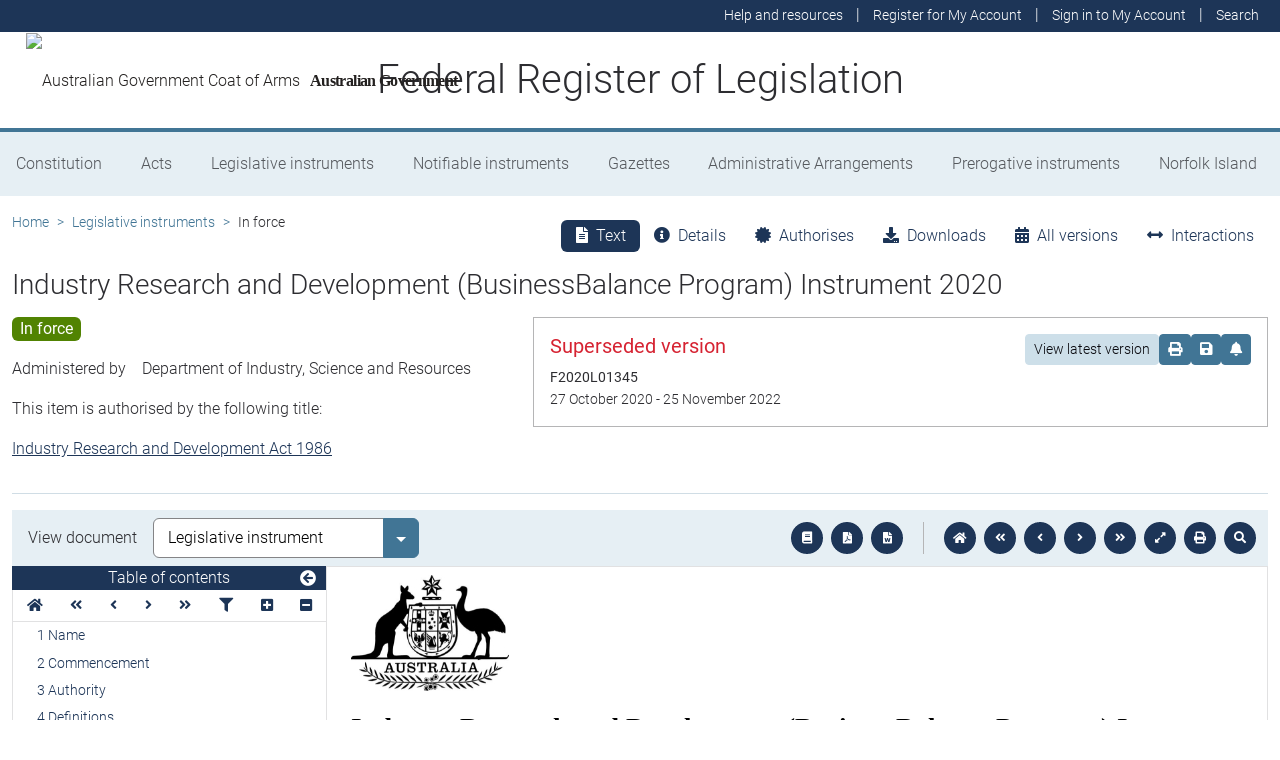

--- FILE ---
content_type: text/html; charset=utf-8
request_url: https://www.legislation.gov.au/F2020L01345/asmade
body_size: 13920
content:
<!DOCTYPE html><html lang="en" data-beasties-container=""><head>
  <meta charset="utf-8">
  <title>Industry Research and Development (BusinessBalance Program) Instrument 2020 - Federal Register of Legislation</title>
  <base href="/">
  <meta name="viewport" content="width=device-width, initial-scale=1">
  <link rel="icon" type="image/x-icon" href="favicon.ico">
<style>html{position:relative;min-height:100%}@font-face{font-family:Roboto;font-style:normal;font-weight:100;src:url(roboto-100.6e4d466b0f1ff04f.eot);src:url(roboto-100.6e4d466b0f1ff04f.eot?#iefix) format("embedded-opentype"),url(roboto-100.539f0a96b40596f7.woff2) format("woff2"),url(roboto-100.5ba994dac3e79ea8.woff) format("woff"),url(roboto-100.0a2f28072a37bad6.ttf) format("truetype"),url(roboto-100.7f6a0cffe038a3dc.svg#Roboto) format("svg")}@font-face{font-family:Roboto;font-style:normal;font-weight:300;src:url(roboto-300.6a8b0e65811d4d0a.eot);src:url(roboto-300.6a8b0e65811d4d0a.eot?#iefix) format("embedded-opentype"),url(roboto-300.4d8f8086236bad80.woff2) format("woff2"),url(roboto-300.6c1bc461047e61f5.woff) format("woff"),url(roboto-300.acee7e2ccd50ba7d.ttf) format("truetype"),url(roboto-300.c04373d2476a3e36.svg#Roboto) format("svg")}@font-face{font-family:Roboto;font-style:normal;font-weight:400;src:url(roboto-regular.3fcebf7bc3463bdf.eot);src:url(roboto-regular.3fcebf7bc3463bdf.eot?#iefix) format("embedded-opentype"),url(roboto-regular.1e2d4d3a272629cd.woff2) format("woff2"),url(roboto-regular.7e4a045b9373d9c1.woff) format("woff"),url(roboto-regular.61bd5a131bd793c1.ttf) format("truetype"),url(roboto-regular.31e415866b919b32.svg#Roboto) format("svg")}@font-face{font-family:Roboto;font-style:normal;font-weight:500;src:url(roboto-500.54a611fad0a80cfe.eot);src:url(roboto-500.54a611fad0a80cfe.eot?#iefix) format("embedded-opentype"),url(roboto-500.1dfbc3dbf815e3f3.woff2) format("woff2"),url(roboto-500.e21fe97fd2329ff7.woff) format("woff"),url(roboto-500.b854c920ec7bbfec.ttf) format("truetype"),url(roboto-500.a64a40f7f051a436.svg#Roboto) format("svg")}@font-face{font-family:Roboto;font-style:normal;font-weight:700;src:url(roboto-700.f6ff6848c19d8d5e.eot);src:url(roboto-700.f6ff6848c19d8d5e.eot?#iefix) format("embedded-opentype"),url(roboto-700.12893bfc0762b0f3.woff2) format("woff2"),url(roboto-700.02633003129d1e63.woff) format("woff"),url(roboto-700.472b7f3405da4361.ttf) format("truetype"),url(roboto-700.4cf5420d5ce6b793.svg#Roboto) format("svg")}@font-face{font-family:Roboto;font-style:normal;font-weight:900;src:url(roboto-900.cf0be62d9fa6a04e.eot);src:url(roboto-900.cf0be62d9fa6a04e.eot?#iefix) format("embedded-opentype"),url(roboto-900.282ba77fda1349f3.woff2) format("woff2"),url(roboto-900.4962e810cbb4d3e5.woff) format("woff"),url(roboto-900.c538c6feeecaa477.ttf) format("truetype"),url(roboto-900.704a74cac04f5875.svg#Roboto) format("svg")}:root{--bs-dark-blue:#1d3557;--bs-turquoise:#a8dadc;--bs-red:#d62332;--bs-orange:#d54400;--bs-light-orange:#ff995c;--bs-green:#518302;--bs-white:#fff;--bs-gray:#848486;--bs-gray-dark:#525256;--bs-gray-100:#e1e1e2;--bs-gray-200:#e1e1e2;--bs-gray-300:#b5b5b6;--bs-gray-400:#b5b5b6;--bs-gray-500:#848486;--bs-gray-600:#848486;--bs-gray-700:#525256;--bs-gray-800:#525256;--bs-gray-900:#2d2d31;--bs-primary:#1d3557;--bs-blue:#417595;--bs-secondary:#417595;--bs-tertiary:#b5b5b6;--bs-success:#518302;--bs-info:#a8dadc;--bs-warning:#d54400;--bs-warning-graphical:#ff7c2d;--bs-danger:#d62332;--bs-light:#e6eff4;--bs-lightest:#f4f4f4;--bs-dark:#2d2d31;--bs-primary-rgb:29, 53, 87;--bs-blue-rgb:65, 117, 149;--bs-secondary-rgb:65, 117, 149;--bs-tertiary-rgb:181, 181, 182;--bs-success-rgb:81, 131, 2;--bs-info-rgb:168, 218, 220;--bs-warning-rgb:213, 68, 0;--bs-warning-graphical-rgb:255, 124, 45;--bs-danger-rgb:214, 35, 50;--bs-light-rgb:230, 239, 244;--bs-lightest-rgb:244, 244, 244;--bs-dark-rgb:45, 45, 49;--bs-primary-text-emphasis:rgb(11.6, 21.2, 34.8);--bs-secondary-text-emphasis:rgb(52.8, 52.8, 53.6);--bs-success-text-emphasis:rgb(32.4, 52.4, .8);--bs-info-text-emphasis:rgb(67.2, 87.2, 88);--bs-warning-text-emphasis:rgb(85.2, 27.2, 0);--bs-danger-text-emphasis:rgb(85.6, 14, 20);--bs-light-text-emphasis:#525256;--bs-dark-text-emphasis:#525256;--bs-primary-bg-subtle:rgb(209.8, 214.6, 221.4);--bs-secondary-bg-subtle:rgb(230.4, 230.4, 230.8);--bs-success-bg-subtle:rgb(220.2, 230.2, 204.4);--bs-info-bg-subtle:rgb(237.6, 247.6, 248);--bs-warning-bg-subtle:rgb(246.6, 217.6, 204);--bs-danger-bg-subtle:rgb(246.8, 211, 214);--bs-light-bg-subtle:rgb(240, 240, 240.5);--bs-dark-bg-subtle:#ced4da;--bs-primary-border-subtle:rgb(164.6, 174.2, 187.8);--bs-secondary-border-subtle:rgb(205.8, 205.8, 206.6);--bs-success-border-subtle:rgb(185.4, 205.4, 153.8);--bs-info-border-subtle:rgb(220.2, 240.2, 241);--bs-warning-border-subtle:rgb(238.2, 180.2, 153);--bs-danger-border-subtle:rgb(238.6, 167, 173);--bs-light-border-subtle:#e9ecef;--bs-dark-border-subtle:#848486;--bs-white-rgb:255, 255, 255;--bs-black-rgb:8, 8, 13;--bs-font-sans-serif:Roboto, "Helvetica Neue", Arial, sans-serif;--bs-font-monospace:SFMono-Regular, Menlo, Monaco, Consolas, "Liberation Mono", "Courier New", monospace;--bs-gradient:linear-gradient(180deg, rgba(255, 255, 255, .15), rgba(255, 255, 255, 0));--bs-body-font-family:Roboto, "Helvetica Neue", Arial, sans-serif;--bs-body-font-size:1rem;--bs-body-font-weight:300;--bs-body-line-height:1.5;--bs-body-color:#2d2d31;--bs-body-color-rgb:45, 45, 49;--bs-body-bg:#fff;--bs-body-bg-rgb:255, 255, 255;--bs-emphasis-color:#08080d;--bs-emphasis-color-rgb:8, 8, 13;--bs-secondary-color:rgba(45, 45, 49, .75);--bs-secondary-color-rgb:45, 45, 49;--bs-secondary-bg:#e9ecef;--bs-secondary-bg-rgb:233, 236, 239;--bs-tertiary-color:rgba(45, 45, 49, .5);--bs-tertiary-color-rgb:45, 45, 49;--bs-tertiary-bg:#e1e1e2;--bs-tertiary-bg-rgb:225, 225, 226;--bs-heading-color:inherit;--bs-link-color:#1d3557;--bs-link-color-rgb:29, 53, 87;--bs-link-decoration:underline;--bs-link-hover-color:rgb(23.2, 42.4, 69.6);--bs-link-hover-color-rgb:23, 42, 70;--bs-code-color:#d63384;--bs-highlight-color:#2d2d31;--bs-highlight-bg:rgb(255, 242.6, 205.4);--bs-border-width:1px;--bs-border-style:solid;--bs-border-color:#b5b5b6;--bs-border-color-translucent:rgba(8, 8, 13, .175);--bs-border-radius:.375rem;--bs-border-radius-sm:.25rem;--bs-border-radius-lg:.5rem;--bs-border-radius-xl:1rem;--bs-border-radius-xxl:2rem;--bs-border-radius-2xl:var(--bs-border-radius-xxl);--bs-border-radius-pill:50rem;--bs-box-shadow:0 .5rem 1rem rgba(8, 8, 13, .15);--bs-box-shadow-sm:0 .125rem .25rem rgba(8, 8, 13, .075);--bs-box-shadow-lg:0 1rem 3rem rgba(8, 8, 13, .175);--bs-box-shadow-inset:inset 0 1px 2px rgba(8, 8, 13, .075);--bs-focus-ring-width:.25rem;--bs-focus-ring-opacity:.25;--bs-focus-ring-color:rgba(29, 53, 87, .25);--bs-form-valid-color:#518302;--bs-form-valid-border-color:#518302;--bs-form-invalid-color:#d62332;--bs-form-invalid-border-color:#d62332}*,*:before,*:after{box-sizing:border-box}@media (prefers-reduced-motion: no-preference){:root{scroll-behavior:smooth}}body{margin:0;font-family:var(--bs-body-font-family);font-size:var(--bs-body-font-size);font-weight:var(--bs-body-font-weight);line-height:var(--bs-body-line-height);color:var(--bs-body-color);text-align:var(--bs-body-text-align);background-color:var(--bs-body-bg);-webkit-text-size-adjust:100%;-webkit-tap-highlight-color:rgba(8,8,13,0)}:root{--bs-breakpoint-xs:0;--bs-breakpoint-sm:576px;--bs-breakpoint-md:768px;--bs-breakpoint-lg:992px;--bs-breakpoint-xl:1200px;--bs-breakpoint-xxl:1400px}:root{--bs-btn-close-filter: }:root{--bs-carousel-indicator-active-bg:#fff;--bs-carousel-caption-color:#fff;--bs-carousel-control-icon-filter: }</style><link rel="stylesheet" href="styles.fbbaef7118807a0a.css" media="print" onload="this.media='all'"><noscript><link rel="stylesheet" href="styles.fbbaef7118807a0a.css"></noscript><style ng-app-id="ng">@keyframes _ngcontent-ng-c3695097677_fadeIn{0%{opacity:0}to{opacity:1}}@keyframes _ngcontent-ng-c3695097677_fadeOut{0%{opacity:1}to{opacity:0}}main[_ngcontent-ng-c3695097677]{display:block;min-height:min(100vh - 20.25rem)}@media print{main.container[_ngcontent-ng-c3695097677]{padding:0 .5rem;max-width:unset}}</style><style ng-app-id="ng">@keyframes _ngcontent-ng-c2241559846_fadeIn{0%{opacity:0}to{opacity:1}}@keyframes _ngcontent-ng-c2241559846_fadeOut{0%{opacity:1}to{opacity:0}}[_nghost-ng-c2241559846]{display:block}[_nghost-ng-c2241559846]   .hosting-info[_ngcontent-ng-c2241559846]{top:0;height:1.5rem}.environment-production[_nghost-ng-c2241559846]   .hosting-info[_ngcontent-ng-c2241559846]{background-color:#d62332;color:#fff}.environment-staging[_nghost-ng-c2241559846]   .hosting-info[_ngcontent-ng-c2241559846]{background-color:#d54400;color:#08080d}.environment-testing[_nghost-ng-c2241559846]   .hosting-info[_ngcontent-ng-c2241559846]{background-color:#6610f2;color:#fff}.environment-demo[_nghost-ng-c2241559846]   .hosting-info[_ngcontent-ng-c2241559846]{background-color:#0dcaf0;color:#08080d}.environment-development[_nghost-ng-c2241559846]   .hosting-info[_ngcontent-ng-c2241559846]{background-color:#3663a2;color:#fff}.environment-local-development[_nghost-ng-c2241559846]   .hosting-info[_ngcontent-ng-c2241559846]{background-color:#518302;color:#fff}.environment-local-development-ssr[_nghost-ng-c2241559846]   .hosting-info[_ngcontent-ng-c2241559846]{background-color:#08080d;color:#fff}</style><style ng-app-id="ng">@keyframes _ngcontent-ng-c4087236150_fadeIn{0%{opacity:0}to{opacity:1}}@keyframes _ngcontent-ng-c4087236150_fadeOut{0%{opacity:1}to{opacity:0}}  frl-footer{display:block;background-color:#1d3557;color:#fff;font-size:.875rem;font-weight:300}  frl-footer a{color:#fff}  frl-footer .footer-text{max-width:35rem}  frl-footer .footer-text p:last-of-type{margin:0}  frl-footer ul{text-align:right;white-space:nowrap}@media (max-width: 575.98px){  frl-footer ul.list-pipe-separated li>a{padding:0 .25rem}}@media (min-width: 992px){  frl-footer{min-height:8rem}}@media print{  frl-footer{margin-top:3rem;padding:0;border-top:solid 1px #08080d;background-color:transparent!important;color:#08080d!important}  frl-footer .footer-text{max-width:unset}  frl-footer .container{max-width:unset}}</style><style ng-app-id="ng">[_nghost-ng-c1520381194]{display:block}</style><meta name="dcterms.title" content="Industry Research and Development (BusinessBalance Program) Instrument 2020"><meta name="dcterms.identifier" content="https://www.legislation.gov.au/F2020L01345/asmade"><meta name="dcterms.creator" content="scheme=AGLSTERMS.AglsAgent; corporateName=Industry, Science and Resources"><meta name="dcterms.publisher" content="scheme=AGLSTERMS.AglsAgent; corporateName=Office Parliamentary Counsel; address=Locked Bag 30 Kingston ACT 2604; contact=+61 2 6120 1400"><meta name="dcterms.description" content="Industry Research and Development (BusinessBalance Program) Instrument 2020"><meta name="dcterms.date" content="scheme=dcterms.ISO8601; 2020-10-27T00:00:00.000+1100"><meta name="dcterms.subject" content="Industry Research and Development (BusinessBalance Program) Instrument 2020"><meta name="dcterms.language" content="dcterms.RFC4646; en-AU"><meta name="dcterms.type" content="document"><meta name="AGLSTERMS.category" content="document"><meta name="AGLSTERMS.documentType" content="text"><link rel="canonical" href="https://www.legislation.gov.au/F2020L01345/asmade"><link rel="schema.dcterms" href="http://purl.org/dc/terms/"><link rel="schema.AGLSTERMS" href="http://www.agls.gov.au/agls/terms/"><style ng-app-id="ng">@keyframes _ngcontent-ng-c481547963_fadeIn{0%{opacity:0}to{opacity:1}}@keyframes _ngcontent-ng-c481547963_fadeOut{0%{opacity:1}to{opacity:0}}[_nghost-ng-c481547963]     .legislation-title-header{font-size:1.1rem}[_nghost-ng-c481547963]     .legislation-title-header frl-dropdown .responsive-table{display:flex;flex-direction:column;width:80vw;max-width:1000px;padding-left:0;padding-right:0}[_nghost-ng-c481547963]     .legislation-title-header frl-dropdown .responsive-table .table-row{display:flex;flex-direction:row}[_nghost-ng-c481547963]     .legislation-title-header frl-dropdown .responsive-table .table-cell{width:35%}[_nghost-ng-c481547963]     .legislation-title-header frl-dropdown .responsive-table .citation-date, [_nghost-ng-c481547963]     .legislation-title-header frl-dropdown .responsive-table .citation-date-head{width:30%}[_nghost-ng-c481547963]     .legislation-title-header frl-dropdown .responsive-table .citation-name, [_nghost-ng-c481547963]     .legislation-title-header frl-dropdown .responsive-table .citation-date{padding-right:2rem}@media (max-width: 600px){[_nghost-ng-c481547963]     .legislation-title-header frl-dropdown .responsive-table .table-row{flex-direction:column}[_nghost-ng-c481547963]     .legislation-title-header frl-dropdown .responsive-table .table-cell{width:auto;padding-right:0}[_nghost-ng-c481547963]     .legislation-title-header frl-dropdown .responsive-table .citation-name, [_nghost-ng-c481547963]     .legislation-title-header frl-dropdown .responsive-table .citation-date{padding-bottom:1rem}[_nghost-ng-c481547963]     .legislation-title-header frl-dropdown .responsive-table .table-cell:before{content:attr(data-label);font-weight:700;margin-right:10px}[_nghost-ng-c481547963]     .legislation-title-header frl-dropdown .responsive-table .table-header{display:none}}@media (min-width: 992px){[_nghost-ng-c481547963]     .legislation-title-header{font-size:1.75rem}}[_nghost-ng-c481547963]     .legislation-title-tabs{margin-top:.5rem}[_nghost-ng-c481547963]     .legislation-title-tabs .nav-item{flex:inherit}[_nghost-ng-c481547963]     .legislation-title-tabs .nav-item .nav-link{padding:.25rem .9rem}@media (max-width: 991.98px){[_nghost-ng-c481547963]     .legislation-title-tabs .nav-item .nav-link i{display:none}}[_nghost-ng-c481547963]     .legislation-title-tabs #relationsTab{display:flex;flex-direction:row}[_nghost-ng-c481547963]     .legislation-title-tabs #relationsTab .nav-link{width:auto;border-top-right-radius:0;border-bottom-right-radius:0}[_nghost-ng-c481547963]     .legislation-title-tabs #relationsTab .nav-link.active+frl-dropdown .dropdown>button.btn{background-color:#1d3557;color:#fff;transition:none}[_nghost-ng-c481547963]     .legislation-title-tabs #relationsTab frl-dropdown{display:block}[_nghost-ng-c481547963]     .legislation-title-tabs #relationsTab frl-dropdown .dropdown>.dropdown-toggle{padding:.3rem .5rem .3rem 0;line-height:1;border-top-left-radius:0;border-bottom-left-radius:0;transition:none;background-color:transparent;color:#1d3557}[_nghost-ng-c481547963]     .legislation-title-tabs #relationsTab frl-dropdown .dropdown>.dropdown-toggle:hover{background-color:transparent;color:#1d3557}@media (max-width: 767.98px){[_nghost-ng-c481547963]     .legislation-title-tabs{font-size:.875rem;overflow-x:scroll;margin:0 -.75rem}[_nghost-ng-c481547963]     .legislation-title-tabs .nav-item{min-width:100px}[_nghost-ng-c481547963]     .legislation-title-tabs .nav-item .nav-link{padding:.25rem;border-radius:0}[_nghost-ng-c481547963]     .legislation-title-tabs #relationsTab{min-width:auto}[_nghost-ng-c481547963]     .legislation-title-tabs #relationsTab frl-dropdown .dropdown .dropdown-toggle.btn{padding:.21rem .25rem;border-radius:0}}</style><style ng-app-id="ng">@keyframes _ngcontent-ng-c1048403595_fadeIn{0%{opacity:0}to{opacity:1}}@keyframes _ngcontent-ng-c1048403595_fadeOut{0%{opacity:1}to{opacity:0}}[_nghost-ng-c1048403595]{display:block}</style><style ng-app-id="ng">@keyframes _ngcontent-ng-c4078618777_fadeIn{0%{opacity:0}to{opacity:1}}@keyframes _ngcontent-ng-c4078618777_fadeOut{0%{opacity:1}to{opacity:0}}.version-info-panel[_ngcontent-ng-c4078618777]{padding:.25rem}@media (min-width: 768px){.version-info-panel[_ngcontent-ng-c4078618777]{padding:1rem;border:solid 1px #b5b5b6}}</style><style ng-app-id="ng">frl-template-general-content .frl-content>h1:first-child{display:inline-block;padding-bottom:.5rem;border-bottom:solid 1px #d54400}@keyframes _ngcontent-ng-c2996225003_fadeIn{0%{opacity:0}to{opacity:1}}@keyframes _ngcontent-ng-c2996225003_fadeOut{0%{opacity:1}to{opacity:0}}  frl-template-general-content h2,   frl-template-general-content h3,   frl-template-general-content h4{font-weight:400}  frl-template-general-content h1:not(:first-child){font-size:calc(1.275rem + .3vw)}@media (min-width: 1200px){  frl-template-general-content h1:not(:first-child){font-size:1.5rem}}  frl-template-general-content h2{font-size:1.25rem}  frl-template-general-content h3{font-size:1.1rem}  frl-template-general-content h4{font-size:1rem}  frl-template-general-content img{margin:1rem;max-width:90%}  frl-template-general-content table{margin-bottom:2rem;width:100%;margin-bottom:1rem;color:var(--bs-emphasis-color);background-color:var(--bs-body-bg)}  frl-template-general-content table th,   frl-template-general-content table td{padding:.5rem;vertical-align:top;border-top:1px solid var(--bs-border-color)}  frl-template-general-content table thead th{vertical-align:bottom;border-bottom:2px solid var(--bs-border-color)}  frl-template-general-content table tbody+tbody{border-top:2px solid var(--bs-border-color)}  frl-template-general-content table tbody tr:nth-of-type(odd){background-color:#f4f4f4}  frl-template-general-content .frl-content>h1:first-child{margin-bottom:1.5rem}</style><style ng-app-id="ng">@keyframes _ngcontent-ng-c4289830892_fadeIn{0%{opacity:0}to{opacity:1}}@keyframes _ngcontent-ng-c4289830892_fadeOut{0%{opacity:1}to{opacity:0}}header[_ngcontent-ng-c4289830892]{display:block;height:5.75rem;width:100%;background-color:#fff;border-bottom:solid .25rem #417595;z-index:10}header[_ngcontent-ng-c4289830892]   .site-nav-btn-wrapper[_ngcontent-ng-c4289830892]{height:3.5rem}header[_ngcontent-ng-c4289830892]   .site-nav-btn-wrapper[_ngcontent-ng-c4289830892]   .site-nav-btn[_ngcontent-ng-c4289830892]{padding:.5rem 1rem;display:inline-block;color:#1d3557;background-color:#fff}header[_ngcontent-ng-c4289830892]   .site-nav-btn-wrapper[_ngcontent-ng-c4289830892]   .site-nav-btn[_ngcontent-ng-c4289830892]:active{background-color:#1d3557;color:#fff}header[_ngcontent-ng-c4289830892]   .site-nav-btn-wrapper[_ngcontent-ng-c4289830892]   .site-nav-btn[_ngcontent-ng-c4289830892]:focus{box-shadow:0 0 0 .25rem #1d355740}header[_ngcontent-ng-c4289830892]   .site-nav-btn-wrapper[_ngcontent-ng-c4289830892]   .site-nav-btn[_ngcontent-ng-c4289830892]   i[_ngcontent-ng-c4289830892]{font-size:2rem}@media (min-width: 576px){header[_ngcontent-ng-c4289830892]{height:8.25rem}header[_ngcontent-ng-c4289830892]   .site-nav-btn-wrapper[_ngcontent-ng-c4289830892]{height:6rem}header[_ngcontent-ng-c4289830892]   .site-nav-btn-wrapper[_ngcontent-ng-c4289830892]   .site-nav-btn[_ngcontent-ng-c4289830892]   i[_ngcontent-ng-c4289830892]{font-size:3rem}}.site-heading[_ngcontent-ng-c4289830892]{display:flex;align-items:center;height:3.5rem;width:100%;padding:0 1rem 0 5.5rem;justify-content:center;line-height:1.25;text-align:center}.site-heading[_ngcontent-ng-c4289830892]   a[_ngcontent-ng-c4289830892]{color:inherit;text-decoration:none}.site-heading[_ngcontent-ng-c4289830892]   h1[_ngcontent-ng-c4289830892]{font-size:1rem;font-weight:400;margin:0;vertical-align:middle}@media (min-width: 576px){.site-heading[_ngcontent-ng-c4289830892]{height:6rem}.site-heading[_ngcontent-ng-c4289830892]   h1[_ngcontent-ng-c4289830892]{font-size:2rem;font-weight:300}}@media (min-width: 992px){.site-heading[_ngcontent-ng-c4289830892]{padding:0 250px}.site-heading[_ngcontent-ng-c4289830892]   h1[_ngcontent-ng-c4289830892]{font-size:2.5rem}}@media print{header[_ngcontent-ng-c4289830892]{height:auto}header[_ngcontent-ng-c4289830892]   .site-heading[_ngcontent-ng-c4289830892]{padding:0}header[_ngcontent-ng-c4289830892]   .site-heading[_ngcontent-ng-c4289830892]   h1[_ngcontent-ng-c4289830892]{font-size:1.5rem;font-weight:400}}</style><style ng-app-id="ng">@keyframes _ngcontent-ng-c674164455_fadeIn{0%{opacity:0}to{opacity:1}}@keyframes _ngcontent-ng-c674164455_fadeOut{0%{opacity:1}to{opacity:0}}[_nghost-ng-c674164455]   ul[_ngcontent-ng-c674164455]   li[_ngcontent-ng-c674164455]   a[_ngcontent-ng-c674164455], [_nghost-ng-c674164455]   ul[_ngcontent-ng-c674164455]   li[_ngcontent-ng-c674164455]   .btn-link[_ngcontent-ng-c674164455]{font-weight:300;font-size:.875rem}[_nghost-ng-c674164455]{display:block;background-color:#1d3557;color:#fff;height:2rem}[_nghost-ng-c674164455]   ul[_ngcontent-ng-c674164455]{text-align:right}[_nghost-ng-c674164455]   ul[_ngcontent-ng-c674164455]   li.active[_ngcontent-ng-c674164455]   a[_ngcontent-ng-c674164455]{background-color:#417595;border-radius:0}[_nghost-ng-c674164455]   ul[_ngcontent-ng-c674164455]   li[_ngcontent-ng-c674164455]   a[_ngcontent-ng-c674164455], [_nghost-ng-c674164455]   ul[_ngcontent-ng-c674164455]   li[_ngcontent-ng-c674164455]   .btn-link[_ngcontent-ng-c674164455]{padding:.25rem .5rem;color:#fff}[_nghost-ng-c674164455]   ul[_ngcontent-ng-c674164455]   li[_ngcontent-ng-c674164455]   a[_ngcontent-ng-c674164455]:focus, [_nghost-ng-c674164455]   ul[_ngcontent-ng-c674164455]   li[_ngcontent-ng-c674164455]   .btn-link[_ngcontent-ng-c674164455]:focus{box-shadow:0 0 0 .1rem #ffffffbf}</style><style ng-app-id="ng">@keyframes _ngcontent-ng-c4103318570_fadeIn{0%{opacity:0}to{opacity:1}}@keyframes _ngcontent-ng-c4103318570_fadeOut{0%{opacity:1}to{opacity:0}}.alert-toast-style[_nghost-ng-c4103318570]{display:flex;justify-content:flex-end;position:relative;z-index:100001}.alert-toast-style[_nghost-ng-c4103318570]   .alert-group[_ngcontent-ng-c4103318570]{position:fixed;width:100%;right:0;top:0;font-size:.875rem;line-height:1.5}@media (min-width: 768px){.alert-toast-style[_nghost-ng-c4103318570]   .alert-group[_ngcontent-ng-c4103318570]{min-width:350px;max-width:500px;top:2rem;right:unset}}.alert-toast-style[_nghost-ng-c4103318570]   .alert-group[_ngcontent-ng-c4103318570]   frl-alert-banner[_ngcontent-ng-c4103318570]{box-shadow:#b5b5b680 2px 2px 2px 1px;opacity:1;animation:_ngcontent-ng-c4103318570_fadeIn .3s ease-in-out}.alert-toast-style[_nghost-ng-c4103318570]   .alert-group[_ngcontent-ng-c4103318570]   frl-alert-banner.closing[_ngcontent-ng-c4103318570]{opacity:0;animation:_ngcontent-ng-c4103318570_fadeOut .3s ease-in-out}.alert-banner-style[_nghost-ng-c4103318570]{display:block;margin-top:.5rem}.alert-banner-style[_nghost-ng-c4103318570]   frl-alert-banner[_ngcontent-ng-c4103318570]{margin-bottom:.25rem}.alert-banner-style[_nghost-ng-c4103318570]   frl-alert-banner[_ngcontent-ng-c4103318570]:last-child{margin-bottom:0}</style><style ng-app-id="ng">@keyframes _ngcontent-ng-c3860986233_fadeIn{0%{opacity:0}to{opacity:1}}@keyframes _ngcontent-ng-c3860986233_fadeOut{0%{opacity:1}to{opacity:0}}[_nghost-ng-c3860986233]{display:block;padding:0 10px;height:3.5rem;line-height:3.5rem}[_nghost-ng-c3860986233]   .aus-gov[_ngcontent-ng-c3860986233]{display:inline-block;font-family:Times New Roman,serif;font-weight:700;font-size:1rem;letter-spacing:-.04em;vertical-align:middle;padding:0 14px 0 10px;text-transform:none}[_nghost-ng-c3860986233]   img[_ngcontent-ng-c3860986233]{height:70%}[_nghost-ng-c3860986233]   a[_ngcontent-ng-c3860986233]{color:#23201f;text-decoration:none}@media (min-width: 576px){[_nghost-ng-c3860986233]{height:6rem;line-height:6rem}[_nghost-ng-c3860986233]   img[_ngcontent-ng-c3860986233]{height:51px;width:70px}}</style><style ng-app-id="ng">@keyframes _ngcontent-ng-c2850919636_fadeIn{0%{opacity:0}to{opacity:1}}@keyframes _ngcontent-ng-c2850919636_fadeOut{0%{opacity:1}to{opacity:0}}[_nghost-ng-c2850919636]{position:relative;z-index:1;display:block}.container[_ngcontent-ng-c2850919636]{padding:0}.nav-item[_ngcontent-ng-c2850919636]{flex-grow:1;text-align:center}.nav-link[_ngcontent-ng-c2850919636]{display:flex;position:relative;align-items:center;padding-left:1rem;padding-right:1rem;border-bottom:solid 5px transparent;height:100%;transition:none}.nav-link.active[_ngcontent-ng-c2850919636]{position:relative;border-bottom:solid 5px #417595;color:#fff;background-color:#417595}.nav-link[_ngcontent-ng-c2850919636]:focus-visible{outline:.25rem solid #525256}frl-nav-item-content[_ngcontent-ng-c2850919636]{display:block;animation:_ngcontent-ng-c2850919636_fadeIn .3s ease-in-out;box-shadow:0 .5rem 1rem #08080d26}.nav-item[_ngcontent-ng-c2850919636]:hover   .nav-link[_ngcontent-ng-c2850919636]{background-color:#417595;color:#fff}@media (min-width: 768px){.navbar-nav[_ngcontent-ng-c2850919636]   .nav-item[_ngcontent-ng-c2850919636]   .nav-link[_ngcontent-ng-c2850919636]{padding:1.25rem 1rem calc(1.25rem - 5px) 1rem}.navbar-nav[_ngcontent-ng-c2850919636]   .nav-item[_ngcontent-ng-c2850919636]   .nav-link.active[_ngcontent-ng-c2850919636]{background-color:unset;color:rgba(var(--bs-emphasis-color-rgb),1)}.navbar-nav[_ngcontent-ng-c2850919636]   .nav-item[_ngcontent-ng-c2850919636]   .nav-link.active[_ngcontent-ng-c2850919636]:after{content:" ";display:block;position:absolute;left:calc(50% - .6rem);bottom:-.7rem;z-index:1;width:0;height:0;border-left:.6rem solid transparent;border-right:.6rem solid transparent;border-top:.6rem solid #417595}}</style><style ng-app-id="ng">@keyframes _ngcontent-ng-c3600728880_fadeIn{0%{opacity:0}to{opacity:1}}@keyframes _ngcontent-ng-c3600728880_fadeOut{0%{opacity:1}to{opacity:0}}.announcements-toggle[_ngcontent-ng-c3600728880]:hover{color:#ff995c!important}</style><style ng-app-id="ng">[_nghost-ng-c2820466824]{display:block;margin-bottom:1rem}.status-history[_ngcontent-ng-c2820466824]{min-width:320px}</style><style ng-app-id="ng">.badge-size-large[_ngcontent-ng-c852945286]{font-size:1rem;padding:.25rem .5rem}</style><style ng-app-id="ng">[_nghost-ng-c579329753]{display:block}</style><style ng-app-id="ng">.breadcrumb[_ngcontent-ng-c977861800]{background-color:transparent}</style><style ng-app-id="ng">@keyframes _ngcontent-ng-c684179624_fadeIn{0%{opacity:0}to{opacity:1}}@keyframes _ngcontent-ng-c684179624_fadeOut{0%{opacity:1}to{opacity:0}}[_nghost-ng-c684179624]{display:block}@media (max-width: 991.98px){[_nghost-ng-c684179624]{margin:0 -.5rem}}.toolbar-btns-container[_ngcontent-ng-c684179624]{position:sticky;padding:.5rem;top:0;background-color:#e6eff4;z-index:2}@media (max-width: 991.98px){.toolbar-btns-container[_ngcontent-ng-c684179624]   frl-select[_ngcontent-ng-c684179624]{margin-left:0}}@media (min-width: 992px){.toolbar-btns-container[_ngcontent-ng-c684179624]{display:flex;justify-content:space-between;align-items:center;padding:.5rem 1rem}}.epub-fullscreen-container[_ngcontent-ng-c684179624]{height:100vh}@media (min-width: 992px){.epub-fullscreen-container[_ngcontent-ng-c684179624]{height:auto}}.epub-full-screen[_nghost-ng-c684179624]   .epub-fullscreen-container[_ngcontent-ng-c684179624], .epub-full-screen   [_nghost-ng-c684179624]   .epub-fullscreen-container[_ngcontent-ng-c684179624]{position:fixed;z-index:1020;padding:0;top:0;left:0;bottom:0;background-color:#fff;width:100%}.epub-full-screen[_nghost-ng-c684179624]   .epub-viewer-container[_ngcontent-ng-c684179624], .epub-full-screen   [_nghost-ng-c684179624]   .epub-viewer-container[_ngcontent-ng-c684179624]{margin:0 auto;height:calc(100vh - 3.75rem);max-width:1600px}.epub-full-screen[_nghost-ng-c684179624]   .iframe-wrapper[_ngcontent-ng-c684179624], .epub-full-screen   [_nghost-ng-c684179624]   .iframe-wrapper[_ngcontent-ng-c684179624]{height:calc(100vh - 3.75rem)}.epub-full-screen[_nghost-ng-c684179624]   iframe[_ngcontent-ng-c684179624], .epub-full-screen   [_nghost-ng-c684179624]   iframe[_ngcontent-ng-c684179624]{margin:0 auto}.epub-viewer-container[_ngcontent-ng-c684179624]{display:block;position:relative;height:calc(100vh - 7rem)}@media (min-width: 992px){.epub-viewer-container[_ngcontent-ng-c684179624]{display:flex;height:calc(100vh - 8rem)}}.iframe-wrapper[_ngcontent-ng-c684179624]{flex-grow:1;height:calc(100vh - 7rem)}@media (min-width: 992px){.iframe-wrapper[_ngcontent-ng-c684179624]{height:calc(100vh - 8rem)}}iframe[_ngcontent-ng-c684179624]{border:none;border:solid 1px #e1e1e2;height:100%;padding:0}@media (min-width: 992px){iframe[_ngcontent-ng-c684179624]{height:100%;padding:0 0 0 1rem}}.nav-collapsed[_ngcontent-ng-c684179624]   iframe[_ngcontent-ng-c684179624]{animation:_ngcontent-ng-c684179624_fade-out-in 1s ease-in-out forwards}@media print{.epub-fullscreen-container[_ngcontent-ng-c684179624], .epub-viewer-container[_ngcontent-ng-c684179624]{height:auto!important}iframe[_ngcontent-ng-c684179624]{display:block;margin:0 auto;border:none}}@keyframes _ngcontent-ng-c684179624_fade-out-in{0%,to{opacity:1}20%{opacity:0}40%{opacity:0}}</style><style ng-app-id="ng">@keyframes _ngcontent-ng-c2441342928_fadeIn{0%{opacity:0}to{opacity:1}}@keyframes _ngcontent-ng-c2441342928_fadeOut{0%{opacity:1}to{opacity:0}}[_nghost-ng-c2441342928]{display:inline-block}button.dropdown-toggle[_ngcontent-ng-c2441342928]{text-align:left;position:relative;width:2.25rem}button.dropdown-toggle[_ngcontent-ng-c2441342928]:after{display:block;position:absolute;right:.75rem;top:48%}button.btn-blue[_ngcontent-ng-c2441342928]{--bs-btn-focus-box-shadow: 0 0 0 .25rem rgb(82, 82, 86)}.size-small[_ngcontent-ng-c2441342928]   .input-group[_ngcontent-ng-c2441342928]   .form-control[_ngcontent-ng-c2441342928]{padding:0 .75rem}.size-small[_ngcontent-ng-c2441342928]   .input-group[_ngcontent-ng-c2441342928]   .dropdown-toggle[_ngcontent-ng-c2441342928]{width:1rem}.size-small[_ngcontent-ng-c2441342928]   .input-group[_ngcontent-ng-c2441342928]   .dropdown-toggle[_ngcontent-ng-c2441342928]:after{right:.45rem}.input-group[_ngcontent-ng-c2441342928]{cursor:pointer;flex-flow:nowrap}.form-control[_ngcontent-ng-c2441342928]:hover{background-color:#e6eff4}.form-control[_ngcontent-ng-c2441342928]:focus-within{outline:.25rem solid #525256}.form-control[_ngcontent-ng-c2441342928]   input[_ngcontent-ng-c2441342928]{cursor:pointer}.dropup.show[_ngcontent-ng-c2441342928]   .form-control[_ngcontent-ng-c2441342928], .dropdown.show[_ngcontent-ng-c2441342928]   .form-control[_ngcontent-ng-c2441342928]{background-color:#f4f4f4}.dropup[_ngcontent-ng-c2441342928]   .form-control[_ngcontent-ng-c2441342928]:has(:focus), .dropdown[_ngcontent-ng-c2441342928]   .form-control[_ngcontent-ng-c2441342928]:has(:focus){box-shadow:0 0 0 .25rem #1d355740}  label+frl-select:not(.w-100){margin-left:1rem}  .dropdown .dropdown-menu{padding:0}</style><style ng-app-id="ng">@keyframes _ngcontent-ng-c989316573_fadeIn{0%{opacity:0}to{opacity:1}}@keyframes _ngcontent-ng-c989316573_fadeOut{0%{opacity:1}to{opacity:0}}[_nghost-ng-c989316573]{display:flex;z-index:1;justify-content:flex-end;white-space:nowrap;padding:.25rem 0}[_nghost-ng-c989316573]   .btn[_ngcontent-ng-c989316573]{font-size:.75rem;line-height:.75rem;margin:0 .25rem;width:2rem;height:2rem;padding:.5rem;background-color:#1d3557;color:#fff}[_nghost-ng-c989316573]   .btn[_ngcontent-ng-c989316573]:hover{background-color:#fff;color:#1d3557;border:solid 1px #1d3557}[_nghost-ng-c989316573]   .btn[_ngcontent-ng-c989316573]:focus{box-shadow:0 0 0 .25rem #1d355740}</style><style ng-app-id="ng">@keyframes _ngcontent-ng-c2858045919_fadeIn{0%{opacity:0}to{opacity:1}}@keyframes _ngcontent-ng-c2858045919_fadeOut{0%{opacity:1}to{opacity:0}}@media (min-width: 992px){  .epub-full-screen frl-epub-nav{width:auto;flex-grow:0;max-width:19.5rem}}  .btn:focus{box-shadow:0 0 0 .25rem #1d355740}[_nghost-ng-c2858045919]{display:block;z-index:1}[_nghost-ng-c2858045919]   .filter-active-text[_ngcontent-ng-c2858045919]{display:none}.filter-active[_nghost-ng-c2858045919]   .filter-active-text[_ngcontent-ng-c2858045919]{display:block;position:absolute;top:3rem;right:1rem;z-index:2;font-size:.875em}.mobile-nav-show[_nghost-ng-c2858045919]   .table-of-content[_ngcontent-ng-c2858045919]{display:flex;height:100%;position:fixed;width:100vw;z-index:10000;background-color:#fff;inset:0}[_nghost-ng-c2858045919]   .table-of-content[_ngcontent-ng-c2858045919]{display:none;flex-direction:column;height:100%}@media (min-width: 992px){[_nghost-ng-c2858045919]   .table-of-content[_ngcontent-ng-c2858045919]{display:flex;position:static}}[_nghost-ng-c2858045919]   .table-of-content[_ngcontent-ng-c2858045919]   .toc-header[_ngcontent-ng-c2858045919]{position:relative;font-weight:300;text-align:center;height:1.5rem;background-color:#1d3557;color:#fff}[_nghost-ng-c2858045919]   .table-of-content[_ngcontent-ng-c2858045919]   .toc-header[_ngcontent-ng-c2858045919]   .btn-collapse-nav[_ngcontent-ng-c2858045919], [_nghost-ng-c2858045919]   .table-of-content[_ngcontent-ng-c2858045919]   .toc-header[_ngcontent-ng-c2858045919]   .btn-close-nav[_ngcontent-ng-c2858045919]{position:absolute;right:.25rem;border:none;background-color:transparent;color:#fff}[_nghost-ng-c2858045919]   .table-of-content[_ngcontent-ng-c2858045919]   .toc-toolbar[_ngcontent-ng-c2858045919]{transition:opacity .25s .1s ease-in-out;opacity:1;position:relative;border-left:solid 1px #e1e1e2;border-right:none;border-bottom:solid 1px #e1e1e2}[_nghost-ng-c2858045919]   .table-of-content[_ngcontent-ng-c2858045919]   .toc-toolbar[_ngcontent-ng-c2858045919]   .chapter-search[_ngcontent-ng-c2858045919]{display:none;padding:.25rem;background-color:#fff}[_nghost-ng-c2858045919]   .table-of-content[_ngcontent-ng-c2858045919]   .toc-toolbar.show-filter[_ngcontent-ng-c2858045919]   .chapter-search[_ngcontent-ng-c2858045919]{display:block}[_nghost-ng-c2858045919]   .table-of-content[_ngcontent-ng-c2858045919]   .toc-toolbar[_ngcontent-ng-c2858045919]   .btn[_ngcontent-ng-c2858045919]{color:#1d3557}[_nghost-ng-c2858045919]   .table-of-content[_ngcontent-ng-c2858045919]   .toc-toolbar[_ngcontent-ng-c2858045919]   .btn[_ngcontent-ng-c2858045919]:hover{color:#417595}[_nghost-ng-c2858045919]   .table-of-content[_ngcontent-ng-c2858045919]   .toc-body[_ngcontent-ng-c2858045919]{transition:opacity .25s .1s ease-in-out;opacity:1;overflow-y:auto;padding:0;border-left:solid 1px #e1e1e2;border-bottom:solid 1px #e1e1e2}[_nghost-ng-c2858045919]   .table-of-content[_ngcontent-ng-c2858045919]   .toc-link[_ngcontent-ng-c2858045919]{list-style:none;padding:0}[_nghost-ng-c2858045919]   .table-of-content[_ngcontent-ng-c2858045919]   .toc-link[_ngcontent-ng-c2858045919]   a[_ngcontent-ng-c2858045919]{text-decoration:none;padding:.2rem 0}[_nghost-ng-c2858045919]   .table-of-content[_ngcontent-ng-c2858045919]   .toc-link[_ngcontent-ng-c2858045919]   a[_ngcontent-ng-c2858045919]:hover{text-decoration:underline}[_nghost-ng-c2858045919]   .table-of-content[_ngcontent-ng-c2858045919]   .toc-link[_ngcontent-ng-c2858045919]   .btn[_ngcontent-ng-c2858045919]{text-align:left}[_nghost-ng-c2858045919]   .table-of-content[_ngcontent-ng-c2858045919]   .toc-link[_ngcontent-ng-c2858045919]   ul[_ngcontent-ng-c2858045919]{padding:0}[_nghost-ng-c2858045919]   .table-of-content[_ngcontent-ng-c2858045919]   .toc-link[_ngcontent-ng-c2858045919]   ul[_ngcontent-ng-c2858045919] > .toc-link[_ngcontent-ng-c2858045919] > div[_ngcontent-ng-c2858045919]{padding:0 0 0 .75rem}[_nghost-ng-c2858045919]   .table-of-content[_ngcontent-ng-c2858045919]   .selected[_ngcontent-ng-c2858045919]{background-color:#cddfe9}@media (min-width: 992px){[_nghost-ng-c2858045919]{transition:transform .25s .1s ease-in-out;width:25%}[_nghost-ng-c2858045919]   .toc-header[_ngcontent-ng-c2858045919]{transition:background-color .25s .1s ease-in-out}[_nghost-ng-c2858045919]   .toc-header[_ngcontent-ng-c2858045919]   .btn-collapse-nav[_ngcontent-ng-c2858045919]{transition:color .25s .1s ease-in-out}[_nghost-ng-c2858045919]   .toc-header[_ngcontent-ng-c2858045919]   .btn-collapse-nav[_ngcontent-ng-c2858045919]:hover{animation:hover-twitch .3s ease-in-out .1s 2}.filter-active[_nghost-ng-c2858045919]   .filter-active-text[_ngcontent-ng-c2858045919]{display:none}.nav-collapsed[_nghost-ng-c2858045919]{transform:translate(-100%) translate(35px);animation:_ngcontent-ng-c2858045919_nav-collapse-content-fade ease-in-out .25s .2s forwards}.nav-collapsed[_nghost-ng-c2858045919]   .toc-header[_ngcontent-ng-c2858045919]{background-color:transparent!important}.nav-collapsed[_nghost-ng-c2858045919]   .toc-header[_ngcontent-ng-c2858045919]   .btn-collapse-nav[_ngcontent-ng-c2858045919]{color:#1d3557!important}.nav-collapsed[_nghost-ng-c2858045919]   .toc-body[_ngcontent-ng-c2858045919], .nav-collapsed[_nghost-ng-c2858045919]   .toc-toolbar[_ngcontent-ng-c2858045919]{opacity:0!important}}@keyframes _ngcontent-ng-c2858045919_nav-collapse-content-fade{0%{position:static}to{position:absolute}}@keyframes _ngcontent-ng-c2858045919_hover-twitch{0%{transform:translate(0)}50%{transform:translate(-3px)}to{transform:translate(0)}}</style></head>
<body>
  <frl-root ng-version="19.2.14" _nghost-ng-c3695097677="" ng-server-context="ssr"><a _ngcontent-ng-c3695097677="" href="#maincontent" class="visually-hidden">Skip to main</a><frl-hosting-banner _ngcontent-ng-c3695097677="" class="d-print-none" _nghost-ng-c2241559846=""><!----></frl-hosting-banner><frl-header _ngcontent-ng-c3695097677="" _nghost-ng-c4289830892=""><header _ngcontent-ng-c4289830892=""><frl-header-links _ngcontent-ng-c4289830892="" class="d-print-none" _nghost-ng-c674164455=""><div _ngcontent-ng-c674164455="" class="container d-flex justify-content-end"><ul _ngcontent-ng-c674164455="" class="list-unstyled list-pipe-separated"><li _ngcontent-ng-c674164455="" class=""><a _ngcontent-ng-c674164455="" aria-label="Help and resources" class="btn btn-link hover-underline btn-help-and-resources" href="/help-and-resources"><span _ngcontent-ng-c674164455="" class="d-none d-lg-inline">Help and resources</span><i _ngcontent-ng-c674164455="" aria-hidden="true" class="d-lg-none fas fa-question-circle"></i></a></li><li _ngcontent-ng-c674164455="" class=""><a _ngcontent-ng-c674164455="" class="btn btn-link hover-underline btn-register" href="/sign-up"> Register<span _ngcontent-ng-c674164455="" class="d-none d-md-inline"> for My Account</span></a></li><li _ngcontent-ng-c674164455=""><button _ngcontent-ng-c674164455="" type="button" aria-haspopup="dialog" class="btn btn-link hover-underline btn-sign-in"> Sign in<span _ngcontent-ng-c674164455="" class="d-none d-md-inline"> to My Account</span></button></li><!----><!----><!----><li _ngcontent-ng-c674164455=""><button _ngcontent-ng-c674164455="" type="button" aria-label="Search" class="btn btn-link hover-underline btn-search"><div _ngcontent-ng-c674164455="" class="d-none d-lg-inline">Search</div><i _ngcontent-ng-c674164455="" aria-hidden="true" class="d-lg-none fas fa-search"></i></button></li><!----></ul></div></frl-header-links><div _ngcontent-ng-c4289830892="" class="container px-1 px-lg-3"><frl-alert-group _ngcontent-ng-c4289830892="" _nghost-ng-c4103318570="" class="alert-toast-style"><!----></frl-alert-group><div _ngcontent-ng-c4289830892="" class="d-flex position-relative"><frl-coat-of-arms _ngcontent-ng-c4289830892="" class="position-absolute" _nghost-ng-c3860986233=""><a _ngcontent-ng-c3860986233="" href="/"><img _ngcontent-ng-c3860986233="" src="assets/images/coat-of-arms-black-70px.png" alt="Australian Government Coat of Arms"><span _ngcontent-ng-c3860986233="" class="aus-gov d-none d-print-none d-lg-inline-block">Australian Government</span></a></frl-coat-of-arms><div _ngcontent-ng-c4289830892="" class="site-heading"><a _ngcontent-ng-c4289830892="" href="/"><h1 _ngcontent-ng-c4289830892="">Federal Register of Legislation</h1></a></div><div _ngcontent-ng-c4289830892="" class="site-nav-btn-wrapper d-flex d-lg-none align-items-center d-print-none"><button _ngcontent-ng-c4289830892="" type="button" id="SiteNavButton" aria-controls="SiteNavMenu" class="btn site-nav-btn" aria-expanded="false"><i _ngcontent-ng-c4289830892="" class="fas fa-bars"></i><span _ngcontent-ng-c4289830892="" class="sr-only">Site navigation</span></button></div></div></div></header><div _ngcontent-ng-c4289830892="" class="sticky-top d-print-none"><frl-site-nav-menu _ngcontent-ng-c4289830892="" _nghost-ng-c2850919636="" class=""><nav _ngcontent-ng-c2850919636="" id="SiteNavMenu" class="navbar navbar-expand-lg navbar-light bg-light py-0"><div _ngcontent-ng-c2850919636="" class="navbar-collapse collapse"><div _ngcontent-ng-c2850919636="" class="container"><ul _ngcontent-ng-c2850919636="" class="navbar-nav w-100 mb-2 mb-lg-0"><li _ngcontent-ng-c2850919636="" class="nav-item"><a _ngcontent-ng-c2850919636="" class="nav-link" href="/constitution"> Constitution </a><!----></li><li _ngcontent-ng-c2850919636="" class="nav-item"><a _ngcontent-ng-c2850919636="" class="nav-link" href="/acts"> Acts </a><!----></li><li _ngcontent-ng-c2850919636="" class="nav-item"><a _ngcontent-ng-c2850919636="" class="nav-link" href="/legislative-instruments"> Legislative instruments </a><!----></li><li _ngcontent-ng-c2850919636="" class="nav-item"><a _ngcontent-ng-c2850919636="" class="nav-link" href="/notifiable-instruments"> Notifiable instruments </a><!----></li><li _ngcontent-ng-c2850919636="" class="nav-item"><a _ngcontent-ng-c2850919636="" class="nav-link" href="/gazettes"> Gazettes </a><!----></li><li _ngcontent-ng-c2850919636="" class="nav-item"><a _ngcontent-ng-c2850919636="" class="nav-link" href="/administrative-arrangements"> Administrative Arrangements </a><!----></li><li _ngcontent-ng-c2850919636="" class="nav-item"><a _ngcontent-ng-c2850919636="" class="nav-link" href="/prerogative-instruments"> Prerogative instruments </a><!----></li><li _ngcontent-ng-c2850919636="" class="nav-item"><a _ngcontent-ng-c2850919636="" class="nav-link" href="/norfolk-island-legislation"> Norfolk Island </a><!----></li><!----></ul></div></div></nav></frl-site-nav-menu><frl-announcement-banner _ngcontent-ng-c4289830892="" _nghost-ng-c3600728880="" class=""><!----></frl-announcement-banner></div></frl-header><!----><!----><main _ngcontent-ng-c3695097677="" id="maincontent" tabindex="-1" class="container mt-3 pb-1 pb-lg-5 asmade"><router-outlet _ngcontent-ng-c3695097677=""></router-outlet><frl-title-landing _nghost-ng-c481547963=""><frl-template-one-col _ngcontent-ng-c481547963="" _nghost-ng-c1048403595=""><div _ngcontent-ng-c1048403595="" class="row"><div _ngcontent-ng-c1048403595="" class="d-none d-lg-block d-print-block col-md-5"><frl-bread-crumbs _ngcontent-ng-c1048403595="" _nghost-ng-c977861800=""><nav _ngcontent-ng-c977861800="" aria-label="breadcrumb" class="d-none d-print-block d-lg-block"><div _ngcontent-ng-c977861800=""><ol _ngcontent-ng-c977861800="" class="breadcrumb mb-0"><li _ngcontent-ng-c977861800="" class="breadcrumb-item"><a _ngcontent-ng-c977861800="" class="crumb-link hover-underline text-blue" href="/">Home</a><!----><!----><!----></li><li _ngcontent-ng-c977861800="" class="breadcrumb-item"><a _ngcontent-ng-c977861800="" class="crumb-link hover-underline text-blue" href="/legislative-instruments">Legislative instruments</a><!----><!----><!----></li><li _ngcontent-ng-c977861800="" class="breadcrumb-item"><span _ngcontent-ng-c977861800="" class="crumb-text">In force</span><!----><!----></li><!----></ol></div></nav><!----></frl-bread-crumbs></div><div _ngcontent-ng-c1048403595="" class="col"><frl-zone _ngcontent-ng-c481547963="" zone="TopRight" _nghost-ng-c1520381194=""><ul _ngcontent-ng-c481547963="" id="LegislationTitleTabs" ngbnav="" class="nav nav-pills nav-fill legislation-title-tabs flex-nowrap justify-content-lg-end" role="tablist"><li _ngcontent-ng-c481547963="" id="textTab" class="nav-item" role="presentation"><a _ngcontent-ng-c481547963="" href="/F2020L01345/asmade/text" ngbnavlink="" class="nav-link active" id="ngb-nav-104371" role="tab" aria-controls="ngb-nav-104371-panel" aria-selected="true" aria-disabled="false"><i _ngcontent-ng-c481547963="" class="fas fa-file-alt me-2"></i>Text </a><!----></li><li _ngcontent-ng-c481547963="" id="detailsTab" class="nav-item" role="presentation"><a _ngcontent-ng-c481547963="" href="/F2020L01345/asmade/details" ngbnavlink="" class="nav-link" id="ngb-nav-104372" role="tab" tabindex="-1" aria-selected="false" aria-disabled="false"><i _ngcontent-ng-c481547963="" class="fas fa-info-circle me-2"></i>Details </a><!----></li><li _ngcontent-ng-c481547963="" id="authorisesTab" class="nav-item" role="presentation"><a _ngcontent-ng-c481547963="" href="/F2020L01345/asmade/authorises" ngbnavlink="" class="nav-link" id="ngb-nav-104375" role="tab" tabindex="-1" aria-selected="false" aria-disabled="false"><i _ngcontent-ng-c481547963="" class="fas fa-certificate me-2"></i>Authorises </a><!----></li><!----><li _ngcontent-ng-c481547963="" id="downloadsTab" class="nav-item" role="presentation"><a _ngcontent-ng-c481547963="" href="/F2020L01345/asmade/downloads" ngbnavlink="" class="nav-link" id="ngb-nav-104373" role="tab" tabindex="-1" aria-selected="false" aria-disabled="false"><i _ngcontent-ng-c481547963="" class="fas fa-download me-2"></i>Downloads </a><!----></li><li _ngcontent-ng-c481547963="" id="versionsTab" class="nav-item" role="presentation"><a _ngcontent-ng-c481547963="" href="/F2020L01345/asmade/versions" ngbnavlink="" class="nav-link" id="ngb-nav-104376" role="tab" tabindex="-1" aria-selected="false" aria-disabled="false"><i _ngcontent-ng-c481547963="" class="fas fa-calendar-alt me-2"></i>All versions </a><!----></li><!----><li _ngcontent-ng-c481547963="" id="interactionsTab" class="nav-item" role="presentation"><a _ngcontent-ng-c481547963="" href="/F2020L01345/asmade/interactions" ngbnavlink="" class="nav-link" id="ngb-nav-104377" role="tab" tabindex="-1" aria-selected="false" aria-disabled="false"><i _ngcontent-ng-c481547963="" class="fas fa-arrows-alt-h me-2"></i>Interactions </a><!----></li><!----><template _ngcontent-ng-c481547963="" id="orderPrintCopyTab" class="nav-item" role="presentation">
                <!---->
            </template></ul><!----></frl-zone></div></div><!----><div _ngcontent-ng-c1048403595="" class="row pt-3 d-print-block"><div _ngcontent-ng-c1048403595="" class="col"><!----><frl-template-general-content _ngcontent-ng-c1048403595="" _nghost-ng-c2996225003=""><!----></frl-template-general-content><frl-zone _ngcontent-ng-c481547963="" zone="Section1" _nghost-ng-c1520381194=""><section _ngcontent-ng-c481547963=""><div _ngcontent-ng-c481547963="" class="row"><div _ngcontent-ng-c481547963="" class="col"><h1 _ngcontent-ng-c481547963="" class="d-inline-block mb-3 pe-2 legislation-title-header"><span _ngcontent-ng-c481547963="" class="version-name me-3">Industry Research and Development (BusinessBalance Program) Instrument 2020</span><!----></h1></div></div><div _ngcontent-ng-c481547963="" class="row"><div _ngcontent-ng-c481547963="" class="col-lg-5"><frl-badge-status _ngcontent-ng-c481547963="" _nghost-ng-c2820466824=""><frl-badge _ngcontent-ng-c2820466824="" class="mb-3" _nghost-ng-c852945286=""><span _ngcontent-ng-c852945286="" class="badge badge-default badge-size-large bg-success"> In force
</span></frl-badge><!----></frl-badge-status><!----><frl-administering-department _ngcontent-ng-c481547963="" class="mb-3" _nghost-ng-c579329753=""><div _ngcontent-ng-c579329753="" class="d-flex"><div _ngcontent-ng-c579329753="">Administered by </div><ul _ngcontent-ng-c579329753="" class="list-group list-unstyled ms-3"><li _ngcontent-ng-c579329753=""> Department of Industry, Science and Resources </li><!----></ul></div></frl-administering-department><!----><frl-authorised-by _ngcontent-ng-c481547963=""><p>This item is authorised by the following title:</p><ul class="list-unstyled"><li><a href="/C2004A03330/latest">Industry Research and Development Act 1986</a></li><!----></ul><!----><!----></frl-authorised-by></div><div _ngcontent-ng-c481547963="" class="col-lg-7 ps-lg-0"><frl-version-info _ngcontent-ng-c481547963="" _nghost-ng-c4078618777=""><div _ngcontent-ng-c4078618777="" class="version-info-panel"><div _ngcontent-ng-c4078618777="" class="row"><div _ngcontent-ng-c4078618777="" class="col mb-3 mb-lg-0"><div _ngcontent-ng-c4078618777="" class="d-flex"><div _ngcontent-ng-c4078618777="" class="h4 mb-0 fw-bold version-description flex-grow-1"><!----><!----><span _ngcontent-ng-c4078618777="" class="text-danger">Superseded version</span><!----><!----></div><div _ngcontent-ng-c4078618777="" class="d-print-none d-flex gap-3 flex-grow-0"><div _ngcontent-ng-c4078618777=""><a _ngcontent-ng-c4078618777="" class="view-latest-link btn btn-sm btn-cta-secondary d-block d-lg-inline-block mb-3 mb-lg-0 mt-3 mt-lg-0" href="/F2020L01345/latest">View latest version</a></div><!----><!----><div _ngcontent-ng-c4078618777=""><a _ngcontent-ng-c4078618777="" id="btnOrderprintCopy" class="d-block btn-order-print-copy btn btn-sm btn-blue" href="/F2020L01345/asmade/order-print-copy"><i _ngcontent-ng-c4078618777="" aria-hidden="true" class="fas fa-print"></i><span _ngcontent-ng-c4078618777="" class="visually-hidden">Order print copy</span></a><!----></div><!----><div _ngcontent-ng-c4078618777=""><button _ngcontent-ng-c4078618777="" type="button" class="d-block btn-save-item btn btn-sm btn-blue"><i _ngcontent-ng-c4078618777="" aria-hidden="true" class="fas fa-save"></i><span _ngcontent-ng-c4078618777="" class="visually-hidden">Save this title to My Account</span></button><!----></div><div _ngcontent-ng-c4078618777=""><button _ngcontent-ng-c4078618777="" type="button" class="d-block btn-subscribe btn btn-sm btn-blue"><i _ngcontent-ng-c4078618777="" aria-hidden="true" class="fas fa-bell"></i><span _ngcontent-ng-c4078618777="" class="visually-hidden">Set up an alert</span></button><!----></div></div></div><span _ngcontent-ng-c4078618777="" class="item-id small fw-bold">F2020L01345</span><frl-effective-dates _ngcontent-ng-c4078618777="" class="d-block small"><span class="date-effective-start">27 October 2020</span><span class="separator"> - </span><span class="date-effective-end">25 November 2022</span><!----><!----></frl-effective-dates></div></div></div></frl-version-info></div></div><!----></section><hr _ngcontent-ng-c481547963=""><section _ngcontent-ng-c481547963="" class="legislation-title-content"><div _ngcontent-ng-c481547963="" class="tab-content"><div ngbnavpane="" class="tab-pane fade show active" id="ngb-nav-104371-panel" role="tabpanel" aria-labelledby="ngb-nav-104371"><frl-text-panel _ngcontent-ng-c481547963=""><h1 class="sr-only">Legislation text</h1><frl-epub-viewer _nghost-ng-c684179624="" class=""><div _ngcontent-ng-c684179624="" class="epub-fullscreen-container"><div _ngcontent-ng-c684179624="" class="toolbar-btns-container d-print-none"><div _ngcontent-ng-c684179624="" class="d-flex mb-3 mb-lg-0 justify-content-between"><div _ngcontent-ng-c684179624=""><label _ngcontent-ng-c684179624="" id="ViewDocument" class="col-form-label d-none d-lg-inline">View document</label><frl-select _ngcontent-ng-c684179624="" aria-labelledby="ViewDocument" _nghost-ng-c2441342928="" id="FRL_COMPONENT_36684"><div _ngcontent-ng-c2441342928="" ngbdropdown="" class="size-default"><div _ngcontent-ng-c2441342928="" class="input-group"><div _ngcontent-ng-c2441342928="" class="form-control text-truncate" aria-describedby="FRL_COMPONENT_36684_Select"><input _ngcontent-ng-c2441342928="" type="text" readonly="" class="d-block border-0 outline-0 bg-transparent w-100 fw-normal" id="FRL_COMPONENT_36684_Input" value="Legislative instrument"></div><button _ngcontent-ng-c2441342928="" type="button" ngbdropdowntoggle="" class="dropdown-toggle btn btn-blue d-print-none" id="FRL_COMPONENT_36684_Select" aria-expanded="false"><span _ngcontent-ng-c2441342928="" class="sr-only">Select value</span></button></div><div _ngcontent-ng-c2441342928="" ngbdropdownmenu="" class="dropdown-menu overflow-auto" style="min-width: 100%; max-height: 13rem;"><button _ngcontent-ng-c2441342928="" type="button" ngbdropdownitem="" class="dropdown-item" tabindex="0"><span _ngcontent-ng-c2441342928="" class="item-text">Legislative instrument</span></button><button _ngcontent-ng-c2441342928="" type="button" ngbdropdownitem="" class="dropdown-item" tabindex="0"><span _ngcontent-ng-c2441342928="" class="item-text">Explanatory statement</span></button><!----></div></div></frl-select></div><button _ngcontent-ng-c684179624="" type="button" title="Show navigation menu" class="btn btn-sm d-lg-none btn-epub-show-nav"><i _ngcontent-ng-c684179624="" aria-hidden="true" class="fas fa-bars fa-2x"></i></button></div><div _ngcontent-ng-c684179624="" class="overflow-x-auto mx-n2"><frl-epub-toolbar _ngcontent-ng-c684179624="" _nghost-ng-c989316573=""><button _ngcontent-ng-c989316573="" type="button" title="Download EPub" class="btn btn-sm btn-circle btn-epub-download"><i _ngcontent-ng-c989316573="" aria-hidden="true" class="fas fa-book"></i></button><!----><button _ngcontent-ng-c989316573="" type="button" title="Download PDF volumes" class="btn btn-sm btn-circle btn-pdf-volume-download"><i _ngcontent-ng-c989316573="" aria-hidden="true" class="fas fa-file-pdf"></i></button><!----><button _ngcontent-ng-c989316573="" type="button" title="Download Word documents" class="btn btn-sm btn-circle btn-word-download"><i _ngcontent-ng-c989316573="" aria-hidden="true" class="fas fa-file-word"></i></button><!----><div _ngcontent-ng-c989316573="" class="border-start mx-3"></div><button _ngcontent-ng-c989316573="" type="button" title="Navigate to document home" class="btn btn-sm btn-circle btn-navigate-home"><i _ngcontent-ng-c989316573="" aria-hidden="true" class="fas fa-home"></i></button><button _ngcontent-ng-c989316573="" type="button" title="Navigate to previous chapter" class="btn btn-sm btn-circle btn-navigate-prev-chapter"><i _ngcontent-ng-c989316573="" aria-hidden="true" class="fas fa-angle-double-left"></i></button><button _ngcontent-ng-c989316573="" type="button" title="Navigate to previous section" class="btn btn-sm btn-circle btn-navigate-prev"><i _ngcontent-ng-c989316573="" aria-hidden="true" class="fas fa-angle-left"></i></button><button _ngcontent-ng-c989316573="" type="button" title="Navigate to next section" class="btn btn-sm btn-circle btn-navigate-next"><i _ngcontent-ng-c989316573="" aria-hidden="true" class="fas fas fa-angle-right"></i></button><button _ngcontent-ng-c989316573="" type="button" title="Navigate to next chapter" class="btn btn-sm btn-circle btn-navigate-next-chapter"><i _ngcontent-ng-c989316573="" aria-hidden="true" class="fas fa-angle-double-right"></i></button><button _ngcontent-ng-c989316573="" type="button" title="Expand to full screen" class="btn btn-sm btn-circle d-none d-lg-inline-block btn-epub-expand"><i _ngcontent-ng-c989316573="" aria-hidden="true" class="fa-expand-alt fas"></i></button><button _ngcontent-ng-c989316573="" type="button" title="Print this volume" class="btn btn-sm btn-circle d-none d-md-inline-block btn-epub-print"><i _ngcontent-ng-c989316573="" aria-hidden="true" class="fas fa-print"></i></button><!----><button _ngcontent-ng-c989316573="" type="button" title="Search current document" class="btn btn-sm btn-circle btn-epub-search"><i _ngcontent-ng-c989316573="" aria-hidden="true" class="fas fa-search"></i></button><!----></frl-epub-toolbar></div></div><div _ngcontent-ng-c684179624="" class="epub-viewer-container nav-expanded"><frl-epub-nav _ngcontent-ng-c684179624="" class="d-print-none" _nghost-ng-c2858045919=""><div _ngcontent-ng-c2858045919="" class="filter-active-text"><button _ngcontent-ng-c2858045919="" type="button" class="btn btn-link btn-sm text-success">Filter active</button></div><div _ngcontent-ng-c2858045919="" class="table-of-content"><div _ngcontent-ng-c2858045919="" class="toc-header flex-grow-0"> Table of contents <button _ngcontent-ng-c2858045919="" type="button" title="Close navigation" class="btn-close-nav d-lg-none"><i _ngcontent-ng-c2858045919="" class="fas fa-times"></i></button><button _ngcontent-ng-c2858045919="" type="button" title="Toggle navigation" class="btn-collapse-nav d-none d-lg-inline-block"><i _ngcontent-ng-c2858045919="" class="fa-arrow-circle-left fas"></i></button></div><div _ngcontent-ng-c2858045919="" class="toc-toolbar flex-grow-0"><div _ngcontent-ng-c2858045919="" class="d-flex justify-content-around"><button _ngcontent-ng-c2858045919="" type="button" title="Navigate to document home page" class="btn btn-sm btn-nav-homepage"><i _ngcontent-ng-c2858045919="" aria-hidden="true" class="fas fa-home"></i></button><button _ngcontent-ng-c2858045919="" type="button" title="Navigate to previous chapter" class="btn btn-sm btn-nav-prev-chapter"><i _ngcontent-ng-c2858045919="" aria-hidden="true" class="fas fa-angle-double-left"></i></button><button _ngcontent-ng-c2858045919="" type="button" title="Navigate to previous heading" class="btn btn-sm btn-nav-prev-heading"><i _ngcontent-ng-c2858045919="" aria-hidden="true" class="fas fa-angle-left"></i></button><button _ngcontent-ng-c2858045919="" type="button" title="Navigate to next heading" class="btn btn-sm btn-nav-next-heading"><i _ngcontent-ng-c2858045919="" aria-hidden="true" class="fas fas fa-angle-right"></i></button><button _ngcontent-ng-c2858045919="" type="button" title="Navigate to next chapter" class="btn btn-sm btn-nav-next-chapter"><i _ngcontent-ng-c2858045919="" aria-hidden="true" class="fas fa-angle-double-right"></i></button><button _ngcontent-ng-c2858045919="" type="button" title="Filter table of contents" class="btn btn-sm btn-filter-toc"><i _ngcontent-ng-c2858045919="" aria-hidden="true" class="fas fa-filter"></i></button><button _ngcontent-ng-c2858045919="" type="button" title="Expand all headings" class="btn btn-sm btn-expand-headings"><i _ngcontent-ng-c2858045919="" aria-hidden="true" class="fas fa-plus-square"></i></button><button _ngcontent-ng-c2858045919="" type="button" title="Collapse all headings" class="btn btn-sm btn-collapse-headings"><i _ngcontent-ng-c2858045919="" aria-hidden="true" class="fas fa-minus-square"></i></button></div><div _ngcontent-ng-c2858045919="" class="chapter-search"><label _ngcontent-ng-c2858045919="" class="visually-hidden" for="tocFilter">Enter text to search the table of contents</label><input _ngcontent-ng-c2858045919="" id="tocFilter" type="text" placeholder="Filter table of contents..." class="form-control form-control-sm w-100 chapter-search" value=""></div></div><div _ngcontent-ng-c2858045919="" class="toc-body flex-grow-1"><ul _ngcontent-ng-c2858045919="" class="list-unstyled"><li _ngcontent-ng-c2858045919="" class="toc-link"><div _ngcontent-ng-c2858045919="" class="d-flex align-items-start"><!----><a _ngcontent-ng-c2858045919="" class="small pe-0 ps-4" href="https://www.legislation.gov.au/F2020L01345/asmade/2020-10-27/text/original/epub/OEBPS/document_1/document_1.html#_Toc54074965" target="epubFrame">1  Name</a></div><!----></li><!----><!----><li _ngcontent-ng-c2858045919="" class="toc-link"><div _ngcontent-ng-c2858045919="" class="d-flex align-items-start"><!----><a _ngcontent-ng-c2858045919="" class="small pe-0 ps-4" href="https://www.legislation.gov.au/F2020L01345/asmade/2020-10-27/text/original/epub/OEBPS/document_1/document_1.html#_Toc54074966" target="epubFrame">2  Commencement</a></div><!----></li><!----><!----><li _ngcontent-ng-c2858045919="" class="toc-link"><div _ngcontent-ng-c2858045919="" class="d-flex align-items-start"><!----><a _ngcontent-ng-c2858045919="" class="small pe-0 ps-4" href="https://www.legislation.gov.au/F2020L01345/asmade/2020-10-27/text/original/epub/OEBPS/document_1/document_1.html#_Toc54074967" target="epubFrame">3  Authority</a></div><!----></li><!----><!----><li _ngcontent-ng-c2858045919="" class="toc-link"><div _ngcontent-ng-c2858045919="" class="d-flex align-items-start"><!----><a _ngcontent-ng-c2858045919="" class="small pe-0 ps-4" href="https://www.legislation.gov.au/F2020L01345/asmade/2020-10-27/text/original/epub/OEBPS/document_1/document_1.html#_Toc54074968" target="epubFrame">4  Definitions</a></div><!----></li><!----><!----><li _ngcontent-ng-c2858045919="" class="toc-link"><div _ngcontent-ng-c2858045919="" class="d-flex align-items-start"><!----><a _ngcontent-ng-c2858045919="" class="small pe-0 ps-4" href="https://www.legislation.gov.au/F2020L01345/asmade/2020-10-27/text/original/epub/OEBPS/document_1/document_1.html#_Toc54074969" target="epubFrame">5  Prescribed program</a></div><!----></li><!----><!----><li _ngcontent-ng-c2858045919="" class="toc-link"><div _ngcontent-ng-c2858045919="" class="d-flex align-items-start"><!----><a _ngcontent-ng-c2858045919="" class="small pe-0 ps-4" href="https://www.legislation.gov.au/F2020L01345/asmade/2020-10-27/text/original/epub/OEBPS/document_1/document_1.html#_Toc54074970" target="epubFrame">6  Specified legislative power</a></div><!----></li><!----><!----><!----><!----></ul></div></div><!----><!----></frl-epub-nav><div _ngcontent-ng-c684179624="" class="iframe-wrapper"><iframe _ngcontent-ng-c684179624="" title="Document: Industry Research and Development (BusinessBalance Program) Instrument 2020" id="epubFrame" name="epubFrame" width="100%" src="https://www.legislation.gov.au/F2020L01345/asmade/2020-10-27/text/original/epub/OEBPS/document_1/document_1.html"></iframe></div><frl-spinner-zone _ngcontent-ng-c684179624="" class="loading-zone-epub-viewer"><!----></frl-spinner-zone></div></div><!----><!----></frl-epub-viewer><!----></frl-text-panel><!----></div><!----><!----><!----><!----><!----><!----><!----><!----></div></section><!----></frl-zone><router-outlet _ngcontent-ng-c1048403595=""></router-outlet><!----></div></div></frl-template-one-col><!----></frl-title-landing><!----></main><frl-footer _ngcontent-ng-c3695097677="" _nghost-ng-c4087236150=""><footer _ngcontent-ng-c4087236150="" class="footer"><div _ngcontent-ng-c4087236150="" class="container"><div _ngcontent-ng-c4087236150="" class="row py-3 py-lg-5"><div _ngcontent-ng-c4087236150="" class="col order-1 order-lg-0"><frl-zone _ngcontent-ng-c4087236150="" fragmentname="Footer" class="footer-text" _nghost-ng-c1520381194="" zone="Footer"><frl-html-content _ngcontent-ng-c1520381194=""><div frlcontentlinkhandler="" class="frl-content"><p>We acknowledge the traditional owners and custodians of country throughout Australia and acknowledge their continuing connection to land, waters and community.</p></div><!----></frl-html-content><!----></frl-zone></div><div _ngcontent-ng-c4087236150="" class="col-lg-6 order-0 order-lg-1 mb-5 mb-lg-0 d-print-none"><ul _ngcontent-ng-c4087236150="" class="list-unstyled list-pipe-separated justify-content-center justify-content-lg-end"><li _ngcontent-ng-c4087236150=""><a _ngcontent-ng-c4087236150="" class="footer-terms-of-use hover-underline" href="/terms-of-use"> Terms of use </a><!----><!----></li><li _ngcontent-ng-c4087236150=""><a _ngcontent-ng-c4087236150="" class="footer-help-and-resources/understanding-legislation/glossary hover-underline" href="/help-and-resources/understanding-legislation/glossary"> Glossary </a><!----><!----></li><li _ngcontent-ng-c4087236150=""><a _ngcontent-ng-c4087236150="" class="footer-help-and-resources/using-the-legislation-register/feedback hover-underline" href="/help-and-resources/using-the-legislation-register/feedback"> Feedback </a><!----><!----></li><li _ngcontent-ng-c4087236150=""><a _ngcontent-ng-c4087236150="" class="footer-sitemap hover-underline" href="/sitemap"> Sitemap </a><!----><!----></li><li _ngcontent-ng-c4087236150=""><a _ngcontent-ng-c4087236150="" target="_blank" class="footer-https://www.youtube.com/@AusGovLegislation hover-underline" href="https://www.youtube.com/@AusGovLegislation"> Video help guides </a><!----><!----></li><!----><!----><!----></ul></div></div></div></footer></frl-footer><frl-spinner-zone _ngcontent-ng-c3695097677="" class="loading-zone-page"><!----></frl-spinner-zone></frl-root>
<script src="runtime.b35087fa75d1b2dd.js" type="module"></script><script src="polyfills.3b9e4890b19878f8.js" type="module"></script><script src="main.b35eaa308a0ad9ec.js" type="module"></script>

<script id="ng-state" type="application/json">{"https://api.prod.legislation.gov.au/v1/content('%2Fconfig-public%2Fmenus%2Fmega-menu.json')":{"label":"Mega menu","children":[{"label":"Constitution","children":[{"label":"Overview","path":"constitution"},{"label":"Commonwealth of Australia Constitution Act","path":"C2004Q00685/latest"}],"description":"","glossaryId":"constitution","path":"constitution"},{"label":"Acts","children":[{"label":"Overview","path":"acts"},{"label":"Principal in force","path":"search/status(InForce)/type(Principal)/collection(Act)"},{"label":"Amending in force","path":"search/status(InForce)/type(Amending)/collection(Act)"},{"label":"No longer in force","path":"search/status(NotInForce)/collection(Act)"},{"label":"Consolidated Acts 1911, 1935, 1950 and 1973","path":"consolidatedacts"},{"label":"Act Reprints","path":"https://www.legislation.gov.au/reprints"}],"glossaryId":"act","path":"acts"},{"label":"Legislative instruments","children":[{"label":"Overview","path":"legislative-instruments"},{"label":"Principal in force","path":"search/status(InForce)/type(Principal)/collection(LegislativeInstrument)"},{"label":"Amending in force","path":"search/status(InForce)/type(Amending)/collection(LegislativeInstrument)"},{"label":"No longer in force","path":"search/status(NotInForce)/collection(LegislativeInstrument)"},{"label":"Sunsetting","path":"legislative-instruments/sunsetting"},{"label":"Disallowance","path":"legislative-instruments/disallowance"},{"label":"Consolidated Statutory Rules 1914, 1927 and 1956","path":"consolidated-statutory-rules-and-prerogative-orders"}],"glossaryId":"li","path":"legislative-instruments"},{"label":"Notifiable instruments","children":[{"label":"Overview","path":"notifiable-instruments"},{"label":"Principal in force","path":"search/status(InForce)/type(Principal)/collection(NotifiableInstrument)"},{"label":"Amending in force","path":"search/status(InForce)/type(Amending)/collection(NotifiableInstrument)"},{"label":"No longer in force","path":"search/status(NotInForce)/collection(NotifiableInstrument)"}],"glossaryId":"ni","path":"notifiable-instruments"},{"label":"Gazettes","children":[{"label":"Overview","path":"gazettes"},{"label":"Individual notices (from October 2012)","path":"search/status(InForce)/collection(Gazette)"},{"label":"Gazettes 1901 - December 2012 (not available in search)","path":"gazettes/historic"},{"label":"Lodging Gazettes","path":"gazettes/lodging-a-gazette"}],"glossaryId":"gazette","path":"gazettes"},{"label":"Administrative Arrangement Orders","short":"Administrative Arrangements","children":[{"label":"Overview","path":"administrative-arrangements"},{"label":"Latest","path":"C2025Q00003/latest"},{"label":"Amending in force","path":"search/status(InForce)/type(Amending)/collection(AdministrativeArrangementsOrder)"},{"label":"No longer in force","path":"search/status(NotInForce)/collection(AdministrativeArrangementsOrder)"}],"glossaryId":"aao","path":"administrative-arrangements"},{"label":"Prerogative instruments","children":[{"label":"Overview","path":"prerogative-instruments"},{"label":"Principal in force","path":"search/status(InForce)/type(Principal)/collection(PrerogativeInstrument)"},{"label":"Amending in force","path":"search/status(InForce)/type(Amending)/collection(PrerogativeInstrument)"},{"label":"No longer in force","path":"search/status(NotInForce)/collection(PrerogativeInstrument)"},{"label":"Prerogative Orders 1914, 1927 and 1956","path":"consolidated-statutory-rules-and-prerogative-orders"}],"glossaryId":"prerogative","path":"prerogative-instruments"},{"label":"Norfolk Island Continued Law","short":"Norfolk Island","children":[{"label":"Overview","path":"norfolk-island-legislation"},{"label":"Principal in force","path":"search/status(InForce)/type(Principal)/collection(ContinuedLaw)"},{"label":"Amending in force","path":"search/status(InForce)/type(Amending)/collection(ContinuedLaw)"},{"label":"No longer in force","path":"search/status(NotInForce)/collection(ContinuedLaw)"}],"glossaryId":"continuedLaw","path":"norfolk-island-legislation"}],"type":"mega"},"https://api.prod.legislation.gov.au/v1/content('%2Fconfig-public%2Fannouncements.json')":[{"id":"515777d5-1837-43e5-8f97-3b090c40d2bf","title":"Annual survey","type":"info","message":"\u003Cp>We would appreciate it if you could complete our website\u003Cspan style=\"color: rgb(66, 66, 66);\"> \u003C/span>\u003Ca href=\"https://www.surveymonkey.com/r/WR888G5\" target=\"_blank\" title=\"\">\u003Cspan style=\"color: rgb(66, 66, 66);\">survey\u003C/span>\u003C/a>\u003Cspan style=\"color: rgb(66, 66, 66);\">, open until 28&nbsp;November 2025.\u003C/span>\u003C/p>","start":"2025-10-27T13:00:00.000Z","end":"2025-11-27T13:00:00.000Z"},{"id":"a4957203-185f-49ef-9f3e-dba8113f9126","title":"Scheduled Maintenance - Tuesday 30 December 2025 from 8pm AEST","type":"warning","message":"\u003Cp style=\"box-sizing: border-box; margin-top: 0px; margin-bottom: 0px;\">Maintenance is scheduled between 8.00 - 11.30 pm AEST, Tuesday 30 December 2025 and the site may be unavailable or slow during this time.\u003C/p>","start":"2025-12-23T13:00:00.000Z","end":"2025-12-30T13:00:00.000Z"},{"id":"35a53110-e5e0-456a-b9a4-0011a935a26c","title":"Scheduled Maintenance - Friday 2 January 2026 from 7pm AEST","type":"warning","message":"\u003Cp>\u003Cspan style=\"font-size: 11pt;\">Maintenance is scheduled between 7pm - 10 pm AEST, Friday 2 January 2026 and the site may be unavailable or slow during this time.\u003C/span>\u003C/p>","start":"2026-01-01T13:00:00.000Z","end":"2026-01-02T13:00:00.000Z"}],"https://api.prod.legislation.gov.au/v1/content('%2Fconfig-public%2Ffragments%2Fcore.json')":[{"name":"Footer","label":"Footer acknowledgement text","description":"\u003Cp>We acknowledge the traditional owners and custodians of country throughout Australia and acknowledge their continuing connection to land, waters and community.\u003C/p>"}],"https://api.prod.legislation.gov.au/v1/content('%2Fconfig-public%2Fmenus%2Ffooter.json')":{"label":"Footer links","children":[{"label":"Terms of use","path":"terms-of-use"},{"label":"Glossary","path":"help-and-resources/understanding-legislation/glossary"},{"label":"Feedback","path":"help-and-resources/using-the-legislation-register/feedback"},{"label":"Sitemap","path":"sitemap"},{"label":"Video help guides","path":"https://www.youtube.com/@AusGovLegislation"}],"type":"standard"},"https://api.prod.legislation.gov.au/v1/titles('F2020L01345')?$expand=textApplies,administeringDepartments":{"@odata.context":"http://api.prod.legislation.gov.au/v1/$metadata#Titles(textApplies(),administeringDepartments())/$entity","id":"F2020L01345","name":"Industry Research and Development (BusinessBalance Program) Instrument 2020","makingDate":"2020-10-22T00:00:00","collection":"LegislativeInstrument","subCollection":null,"isPrincipal":true,"isInForce":true,"publishComments":null,"status":"InForce","hasCommencedUnincorporatedAmendments":false,"originatingBillUri":null,"asMadeRegisteredAt":"2020-10-27T11:24:35.5270000","optionalSeriesNumber":null,"year":null,"number":null,"seriesType":null,"nameHistory":[{"name":"Industry Research and Development (BusinessBalance Program) Instrument 2020","start":"2020-10-27T00:00:00","affecterTitleId":null,"affecterName":null}],"namePossibleFuture":[],"statusHistory":[{"status":"InForce","start":"2020-10-27T00:00:00","reasons":[]}],"statusPossibleFuture":[{"status":"Repealed","start":"2031-04-01T00:00:00","reasons":[{"affect":"Repeal","markdown":"s 50 of the [Legislation Act 2003](/C2004A01224)","affectedByTitle":{"titleId":"C2004A01224","name":"Legislation Act 2003","provisions":"s 50","optionalSeriesNumber":null,"year":2003,"number":139,"seriesType":"Act"},"amendedByTitle":null,"dateChanged":null}]}],"textApplies":[{"titleId":"C2004A01224","provisions":"s 42","type":"DisallowanceRegime","titleName":"Legislation Act 2003"},{"titleId":"C2004A01224","provisions":"s 50","type":"SunsettingRegime","titleName":"Legislation Act 2003"}],"administeringDepartments":[{"id":"O-000883","name":"Department of Industry, Science and Resources","portfolio":"Industry, Science and Resources"}]},"https://api.prod.legislation.gov.au/v1/versions/find(titleId='F2020L01345',asAtSpecification='asmade')":{"@odata.context":"http://api.prod.legislation.gov.au/v1/$metadata#Versions/$entity","titleId":"F2020L01345","start":"2020-10-27T00:00:00","retrospectiveStart":"2020-10-27T00:00:00","end":"2022-11-26T00:00:00","retrospectiveEnd":null,"isCurrent":false,"isLatest":false,"name":"Industry Research and Development (BusinessBalance Program) Instrument 2020","status":"InForce","registerId":"F2020L01345","registeredAt":"2020-10-27T11:24:35.5270000","compilationNumber":"0","publishComments":null,"hasUnincorporatedAmendments":false,"reasons":[]},"https://api.prod.legislation.gov.au/v1/titles/search(criteria='authorisedby(\"F2020L01345\")')?$select=name,id":{"@odata.context":"http://api.prod.legislation.gov.au/v1/$metadata#Titles(name,id)","@odata.count":1,"value":[{"id":"C2004A03330","name":"Industry Research and Development Act 1986"}]},"https://api.prod.legislation.gov.au/v1/documents?$filter=retrospectiveStart eq 2020-10-27 and start eq 2020-10-27 and titleId eq 'F2020L01345' and compilationNumber eq '0'":{"@odata.context":"http://api.prod.legislation.gov.au/v1/$metadata#Documents","value":[{"titleId":"F2020L01345","start":"2020-10-27T00:00:00","retrospectiveStart":"2020-10-27T00:00:00","rectificationVersionNumber":0,"type":"Primary","uniqueTypeNumber":0,"volumeNumber":0,"format":"Word","compilationNumber":"0","registerId":"F2020L01345","rectified":"2020-10-27T11:24:35.5270000","versionType":"Rectification","extension":".docx","mimeType":null,"fileName":null,"bytes":null,"pageCount":null,"sizeInBytes":106293,"rectificationReason":null,"isAuthorised":false,"name":null,"contents":null},{"titleId":"F2020L01345","start":"2020-10-27T00:00:00","retrospectiveStart":"2020-10-27T00:00:00","rectificationVersionNumber":0,"type":"ES","uniqueTypeNumber":0,"volumeNumber":0,"format":"Word","compilationNumber":"0","registerId":"F2020L01345","rectified":"2020-10-27T11:24:35.5270000","versionType":"Rectification","extension":".docx","mimeType":null,"fileName":null,"bytes":null,"pageCount":null,"sizeInBytes":38708,"rectificationReason":null,"isAuthorised":false,"name":null,"contents":null},{"titleId":"F2020L01345","start":"2020-10-27T00:00:00","retrospectiveStart":"2020-10-27T00:00:00","rectificationVersionNumber":0,"type":"Primary","uniqueTypeNumber":0,"volumeNumber":0,"format":"Pdf","compilationNumber":"0","registerId":"F2020L01345","rectified":"2020-10-27T11:24:35.5270000","versionType":"Rectification","extension":".pdf","mimeType":null,"fileName":null,"bytes":null,"pageCount":6,"sizeInBytes":501415,"rectificationReason":null,"isAuthorised":true,"name":null,"contents":null},{"titleId":"F2020L01345","start":"2020-10-27T00:00:00","retrospectiveStart":"2020-10-27T00:00:00","rectificationVersionNumber":0,"type":"ES","uniqueTypeNumber":0,"volumeNumber":0,"format":"Pdf","compilationNumber":"0","registerId":"F2020L01345","rectified":"2020-10-27T11:24:35.5270000","versionType":"Rectification","extension":".pdf","mimeType":null,"fileName":null,"bytes":null,"pageCount":6,"sizeInBytes":614664,"rectificationReason":null,"isAuthorised":true,"name":null,"contents":null},{"titleId":"F2020L01345","start":"2020-10-27T00:00:00","retrospectiveStart":"2020-10-27T00:00:00","rectificationVersionNumber":0,"type":"Primary","uniqueTypeNumber":0,"volumeNumber":0,"format":"Epub","compilationNumber":"0","registerId":"F2020L01345","rectified":"2020-10-27T11:24:35.5270000","versionType":"Rectification","extension":".epub","mimeType":null,"fileName":null,"bytes":null,"pageCount":null,"sizeInBytes":21431,"rectificationReason":null,"isAuthorised":false,"name":null,"contents":null},{"titleId":"F2020L01345","start":"2020-10-27T00:00:00","retrospectiveStart":"2020-10-27T00:00:00","rectificationVersionNumber":0,"type":"ES","uniqueTypeNumber":0,"volumeNumber":0,"format":"Epub","compilationNumber":"0","registerId":"F2020L01345","rectified":"2020-10-27T11:24:35.5270000","versionType":"Rectification","extension":".epub","mimeType":null,"fileName":null,"bytes":null,"pageCount":null,"sizeInBytes":9466,"rectificationReason":null,"isAuthorised":false,"name":null,"contents":null}]}}</script></body></html>

--- FILE ---
content_type: text/html
request_url: https://www.legislation.gov.au/F2020L01345/asmade/2020-10-27/text/original/epub/OEBPS/document_1/document_1.html
body_size: 2372
content:
<?xml version="1.0" encoding="utf-8" standalone="no"?><!DOCTYPE html PUBLIC "-//W3C//DTD XHTML 1.1//EN" "http://www.w3.org/TR/xhtml11/DTD/xhtml11.dtd"><html xmlns="http://www.w3.org/1999/xhtml" xmlns:o="urn:schemas-microsoft-com:office:office"><head><meta http-equiv="Content-Type" content="application/xhtml+xml; charset=utf-8" /><meta http-equiv="Content-Style-Type" content="text/css" /><title></title><!--[if gte mso 9]><xml><o:DocumentProperties><o:Revision>1</o:Revision><o:TotalTime>0</o:TotalTime><o:LastPrinted>2019-09-05T23:38:00Z</o:LastPrinted><o:Created>2020-10-27T00:09:00Z</o:Created><o:LastSaved>2020-10-27T00:09:00Z</o:LastSaved><o:Pages>6</o:Pages><o:Words>411</o:Words><o:Characters>2347</o:Characters><o:Lines>19</o:Lines><o:Paragraphs>5</o:Paragraphs><o:CharactersWithSpaces>2753</o:CharactersWithSpaces><o:Version>14.0000</o:Version></o:DocumentProperties><o:CustomDocumentProperties><o:ActNo dt:dt="string" /><o:Authority dt:dt="string">Unk</o:Authority><o:Class dt:dt="string">Instrument</o:Class><o:Classification dt:dt="string"> </o:Classification><o:CounterSign dt:dt="string" /><o:DateMade dt:dt="string">22 October 2020</o:DateMade><o:DLM dt:dt="string"> </o:DLM><o:DocType dt:dt="string">NEW</o:DocType><o:Exco dt:dt="string">No</o:Exco><o:Header dt:dt="string">Section</o:Header><o:ID dt:dt="string">OPC64896</o:ID><o:Number dt:dt="string">A</o:Number><o:ShortT dt:dt="string">Industry Research and Development (BusinessBalance Program) Instrument 2020</o:ShortT><o:Type dt:dt="string">LI</o:Type></o:CustomDocumentProperties></xml><![endif]--><link href="styles.css" type="text/css" rel="stylesheet" /></head><body><div><p style="line-height:14pt"><img src="image.001.jpeg" width="158" height="116" alt="Commonwealth Coat of Arms of Australia" /></p><p><span style="font-size:9.5pt">&#xa0;</span></p><p class="ShortT"><span>Industry Research and Development (BusinessBalance Program) Instrument 2020</span></p><p class="SignCoverPageStart"><span>I, Michaelia Cash, Minister for Employment, Skills, Small and Family Business, make the following instrument.</span></p><p style="margin-top:15pt; margin-right:19.85pt; text-align:justify; page-break-after:avoid; line-height:12pt"><span>Dated</span><span style="width:9.74pt; display:inline-block">&#xa0;</span><a id="BKCheck15B_1"></a><span>22 October 2020</span></p><p style="margin-top:72pt; margin-right:19.85pt; page-break-after:avoid; line-height:15pt"><span>Michaelia Cash</span></p><p class="SignCoverPageEnd"><span>Minister for Employment, Skills, Small and Family Business</span></p><p><span>&#xa0;</span></p><p class="Header"><span class="CharChapNo">&#xa0;</span><span class="CharChapText"> </span></p><p class="Header"><span class="CharPartNo">&#xa0;</span><span class="CharPartText"> </span></p><p class="Header"><span class="CharDivNo">&#xa0;</span><span class="CharDivText"> </span></p></div><div style="page-break-before:always; clear:both; mso-break-type:section-break"><p id="navPoint_1" style="line-height:18pt"><span style="font-size:18pt">Contents</span></p><p class="TOC5"><a id="BKCheck15B_2"></a><span>1</span><span style="width:29.5pt; text-indent:0pt; display:inline-block">&#xa0;</span><span>Name</span></p><p class="TOC5"><span>2</span><span style="width:29.5pt; text-indent:0pt; display:inline-block">&#xa0;</span><span>Commencement</span></p><p class="TOC5"><span>3</span><span style="width:29.5pt; text-indent:0pt; display:inline-block">&#xa0;</span><span>Authority</span></p><p class="TOC5"><span>4</span><span style="width:29.5pt; text-indent:0pt; display:inline-block">&#xa0;</span><span>Definitions</span></p><p class="TOC5"><span>5</span><span style="width:29.5pt; text-indent:0pt; display:inline-block">&#xa0;</span><span>Prescribed program</span></p><p class="TOC5"><span>6</span><span style="width:29.5pt; text-indent:0pt; display:inline-block">&#xa0;</span><span>Specified legislative power</span></p><p><span>&#xa0;</span></p></div><div style="page-break-before:always; clear:both; mso-break-type:section-break"><p id="navPoint_2" class="ActHead5"><a id="_Toc54074965"><span class="CharSectno">1</span><span>&#xa0; </span><span>Name</span></a></p><p class="subsection"><span style="width:51.05pt; text-indent:0pt; display:inline-block">&#xa0;</span><span style="width:5.65pt; text-indent:0pt; display:inline-block">&#xa0;</span><span>This instrument is the </span><a id="BKCheck15B_3"></a><span style="font-style:italic">Industry Research and Development (BusinessBalance Program) Instrument 2020</span><span>.</span></p><p id="navPoint_3" class="ActHead5"><a id="_Toc54074966"><span class="CharSectno">2</span><span>&#xa0; </span><span>Commencement</span></a></p><p class="subsection"><span style="width:38.22pt; text-indent:0pt; display:inline-block">&#xa0;</span><span>(1)</span><span style="width:5.65pt; text-indent:0pt; display:inline-block">&#xa0;</span><span>Each provision of this instrument specified in column 1 of the table commences, or is taken to have commenced, in accordance with column 2 of the table. Any other statement in column 2 has effect according to its terms.</span></p><p class="Tabletext"><span>&#xa0;</span></p><table cellspacing="0" cellpadding="0" style="border-collapse:collapse"><thead><tr><td colspan="3" style="width:407.5pt; border-top:1.5pt solid #000000; border-bottom:0.75pt solid #000000; padding-right:5.35pt; padding-left:5.35pt; vertical-align:top"><p class="TableHeading"><span>Commencement information</span></p></td></tr><tr><td style="width:95.65pt; border-top:0.75pt solid #000000; border-bottom:0.75pt solid #000000; padding-right:5.35pt; padding-left:5.35pt; vertical-align:top"><p class="TableHeading"><span>Column 1</span></p></td><td style="width:209pt; border-top:0.75pt solid #000000; border-bottom:0.75pt solid #000000; padding-right:5.35pt; padding-left:5.35pt; vertical-align:top"><p class="TableHeading"><span>Column 2</span></p></td><td style="width:81.45pt; border-top:0.75pt solid #000000; border-bottom:0.75pt solid #000000; padding-right:5.35pt; padding-left:5.35pt; vertical-align:top"><p class="TableHeading"><span>Column 3</span></p></td></tr><tr><td style="width:95.65pt; border-top:0.75pt solid #000000; border-bottom:1.5pt solid #000000; padding-right:5.35pt; padding-left:5.35pt; vertical-align:top"><p class="TableHeading"><span>Provisions</span></p></td><td style="width:209pt; border-top:0.75pt solid #000000; border-bottom:1.5pt solid #000000; padding-right:5.35pt; padding-left:5.35pt; vertical-align:top"><p class="TableHeading"><span>Commencement</span></p></td><td style="width:81.45pt; border-top:0.75pt solid #000000; border-bottom:1.5pt solid #000000; padding-right:5.35pt; padding-left:5.35pt; vertical-align:top"><p class="TableHeading"><span>Date/Details</span></p></td></tr></thead><tbody><tr><td style="width:95.65pt; border-top:1.5pt solid #000000; border-bottom:1.5pt solid #000000; padding-right:5.35pt; padding-left:5.35pt; vertical-align:top"><p class="Tabletext"><span>1.</span><span>&#xa0; </span><span>The whole of this instrument</span></p></td><td style="width:209pt; border-top:1.5pt solid #000000; border-bottom:1.5pt solid #000000; padding-right:5.35pt; padding-left:5.35pt; vertical-align:top"><p class="Tabletext"><span>The day after this instrument is registered.</span></p></td><td style="width:81.45pt; border-top:1.5pt solid #000000; border-bottom:1.5pt solid #000000; padding-right:5.35pt; padding-left:5.35pt; vertical-align:top"><p class="Tabletext"><span>28 October 2020</span></p></td></tr></tbody></table><p class="notetext"><span>Note:</span><span style="width:22.55pt; text-indent:0pt; display:inline-block">&#xa0;</span><span>This table relates only to the provisions of this instrument as originally made. It will not be amended to deal with any later amendments of this instrument.</span></p><p class="subsection"><span style="width:38.22pt; text-indent:0pt; display:inline-block">&#xa0;</span><span>(2)</span><span style="width:5.65pt; text-indent:0pt; display:inline-block">&#xa0;</span><span>Any information in column 3 of the table is not part of this instrument. Information may be inserted in this column, or information in it may be edited, in any published version of this instrument.</span></p><p id="navPoint_4" class="ActHead5"><a id="_Toc54074967"><span class="CharSectno">3</span><span>&#xa0; </span><span>Authority</span></a></p><p class="subsection"><span style="width:51.05pt; text-indent:0pt; display:inline-block">&#xa0;</span><span style="width:5.65pt; text-indent:0pt; display:inline-block">&#xa0;</span><span>This instrument is made under section</span><span>&#xa0;</span><span>33 of the </span><span style="font-style:italic">Industry Research and Development Act 1986</span><span>.</span></p><p id="navPoint_5" class="ActHead5"><a id="_Toc54074968"><span class="CharSectno">4</span><span>&#xa0; </span><span>Definitions</span></a></p><p class="subsection"><span style="width:51.05pt; text-indent:0pt; display:inline-block">&#xa0;</span><span style="width:5.65pt; text-indent:0pt; display:inline-block">&#xa0;</span><span>In this instrument:</span></p><p class="Definition"><span style="font-weight:bold; font-style:italic">Act</span><span> means the </span><span style="font-style:italic">Industry Research and Development Act 1986</span><span>.</span></p><p class="Definition"><span style="font-weight:bold; font-style:italic">program</span><span>: see subsection</span><span>&#xa0;</span><span>5(1).</span></p><p id="navPoint_6" class="ActHead5"><a id="_Toc54074969"><span class="CharSectno">5</span><span>&#xa0; </span><span>Prescribed program</span></a></p><p class="subsection"><span style="width:38.22pt; text-indent:0pt; display:inline-block">&#xa0;</span><span>(1)</span><span style="width:5.65pt; text-indent:0pt; display:inline-block">&#xa0;</span><span>For the purposes of subsection</span><span>&#xa0;</span><span>33(1) of the Act, the BusinessBalance Program (the </span><span style="font-weight:bold; font-style:italic">program</span><span>) is prescribed.</span></p><p class="subsection"><span style="width:38.22pt; text-indent:0pt; display:inline-block">&#xa0;</span><span>(2)</span><span style="width:5.65pt; text-indent:0pt; display:inline-block">&#xa0;</span><span>The program provides funding:</span></p><p class="paragraph"><span style="width:64.34pt; text-indent:0pt; display:inline-block">&#xa0;</span><span>(a)</span><span style="width:5.65pt; text-indent:0pt; display:inline-block">&#xa0;</span><span>to expand nationally the NewAccess program delivered by Beyond Blue Limited and to tailor that program to small business owners; and</span></p><p class="paragraph"><span style="width:63.72pt; text-indent:0pt; display:inline-block">&#xa0;</span><span>(b)</span><span style="width:5.65pt; text-indent:0pt; display:inline-block">&#xa0;</span><span>to expand a free accredited professional development program which:</span></p><p class="paragraphsub"><span style="width:88.87pt; text-indent:0pt; display:inline-block">&#xa0;</span><span>(i)</span><span style="width:5.65pt; text-indent:0pt; display:inline-block">&#xa0;</span><span>is delivered through Deakin University; and</span></p><p class="paragraphsub"><span style="width:85.81pt; text-indent:0pt; display:inline-block">&#xa0;</span><span>(ii)</span><span style="width:5.65pt; text-indent:0pt; display:inline-block">&#xa0;</span><span>focuses on mental health and business skills.</span></p><p class="subsection"><span style="width:38.22pt; text-indent:0pt; display:inline-block">&#xa0;</span><span>(3)</span><span style="width:5.65pt; text-indent:0pt; display:inline-block">&#xa0;</span><span>The purpose of the program is to provide immediate, short</span><span>&#x2011;</span><span>term support for the mental health and financial wellbeing of small business owners through the response and recovery phases of the COVID</span><span>&#x2011;</span><span>19 pandemic.</span></p><p id="navPoint_7" class="ActHead5"><a id="_Toc54074970"><span class="CharSectno">6</span><span>&#xa0; </span><span>Specified legislative power</span></a></p><p class="subsection"><span style="width:51.05pt; text-indent:0pt; display:inline-block">&#xa0;</span><span style="width:5.65pt; text-indent:0pt; display:inline-block">&#xa0;</span><span>For the purposes of subsection</span><span>&#xa0;</span><span>33(3) of the Act, the power of the Parliament to make laws with respect to postal, telegraphic, telephonic, and other like services (within the meaning of paragraph</span><span>&#xa0;</span><span>51(v) of the Constitution) is specified.</span></p></div></body></html>

--- FILE ---
content_type: text/css
request_url: https://www.legislation.gov.au/F2020L01345/asmade/2020-10-27/text/original/epub/OEBPS/document_1/styles.css
body_size: 3363
content:
/*****************************************/
/* Styles for document saved to a stream */
/*****************************************/

body { line-height:13pt; font-family:'Times New Roman', serif; font-size:11pt }
h1, h2, h3, h4, h5, h6, p { margin:0pt }
li, table { margin-top:0pt; margin-bottom:0pt }
h1 { margin-top:24pt; margin-left:0pt; text-indent:0pt; page-break-inside:avoid; page-break-after:avoid; line-height:13pt; font-family:Cambria, serif; font-size:14pt; font-weight:bold; color:#365f91 }
h2 { margin-top:10pt; margin-left:0pt; text-indent:0pt; page-break-inside:avoid; page-break-after:avoid; line-height:13pt; font-family:Cambria, serif; font-size:13pt; font-weight:bold; color:#4f81bd }
h3 { margin-top:10pt; margin-left:36pt; text-indent:-21.6pt; page-break-inside:avoid; page-break-after:avoid; line-height:13pt; font-family:Cambria, serif; font-size:11pt; font-weight:bold; color:#4f81bd }
h4 { margin-top:10pt; margin-left:43.2pt; text-indent:-7.2pt; page-break-inside:avoid; page-break-after:avoid; line-height:13pt; font-family:Cambria, serif; font-size:11pt; font-weight:bold; font-style:italic; color:#4f81bd }
h5 { margin-top:10pt; margin-left:50.4pt; text-indent:-21.6pt; page-break-inside:avoid; page-break-after:avoid; line-height:13pt; font-family:Cambria, serif; font-size:11pt; font-weight:normal; color:#243f60 }
h6 { margin-top:10pt; margin-left:57.6pt; text-indent:-21.6pt; page-break-inside:avoid; page-break-after:avoid; line-height:13pt; font-family:Cambria, serif; font-size:11pt; font-weight:normal; font-style:italic; color:#243f60 }
.Heading7 { margin-top:10pt; margin-left:64.8pt; text-indent:-14.4pt; page-break-inside:avoid; page-break-after:avoid; line-height:13pt; font-family:Cambria, serif; font-size:11pt; font-weight:normal; font-style:italic; color:#404040 }
.Heading8 { margin-top:10pt; margin-left:72pt; text-indent:-21.6pt; page-break-inside:avoid; page-break-after:avoid; line-height:13pt; font-family:Cambria, serif; font-size:10pt; font-weight:normal; color:#404040 }
.Heading9 { margin-top:10pt; margin-left:79.2pt; text-indent:-7.2pt; page-break-inside:avoid; page-break-after:avoid; line-height:13pt; font-family:Cambria, serif; font-size:10pt; font-weight:normal; font-style:italic; color:#404040 }
.ActHead1 { margin-left:56.7pt; text-indent:-56.7pt; page-break-inside:avoid; page-break-after:avoid; line-height:normal; font-size:18pt; font-weight:bold }
.ActHead2 { margin-top:14pt; margin-left:56.7pt; text-indent:-56.7pt; page-break-inside:avoid; page-break-after:avoid; line-height:normal; font-size:16pt; font-weight:bold }
.ActHead3 { margin-top:12pt; margin-left:56.7pt; text-indent:-56.7pt; page-break-inside:avoid; page-break-after:avoid; line-height:normal; font-size:14pt; font-weight:bold }
.ActHead4 { margin-top:11pt; margin-left:56.7pt; text-indent:-56.7pt; page-break-inside:avoid; page-break-after:avoid; line-height:normal; font-size:13pt; font-weight:bold }
.ActHead5 { margin-top:14pt; margin-left:56.7pt; text-indent:-56.7pt; page-break-inside:avoid; page-break-after:avoid; line-height:normal; font-size:12pt; font-weight:bold }
.ActHead6 { margin-left:56.7pt; text-indent:-56.7pt; page-break-inside:avoid; page-break-after:avoid; line-height:normal; font-family:Arial, sans-serif; font-size:16pt; font-weight:bold }
.ActHead7 { margin-top:14pt; margin-left:56.7pt; text-indent:-56.7pt; page-break-inside:avoid; page-break-after:avoid; line-height:normal; font-family:Arial, sans-serif; font-size:14pt; font-weight:bold }
.ActHead8 { margin-top:12pt; margin-left:56.7pt; text-indent:-56.7pt; page-break-inside:avoid; page-break-after:avoid; line-height:normal; font-family:Arial, sans-serif; font-size:13pt; font-weight:bold }
.ActHead9 { margin-top:14pt; margin-left:56.7pt; text-indent:-56.7pt; page-break-inside:avoid; page-break-after:avoid; line-height:normal; font-size:14pt; font-weight:bold; font-style:italic }
.Actno { line-height:normal; font-size:20pt; font-weight:bold }
.BalloonText { line-height:normal; font-family:Tahoma, sans-serif; font-size:8pt }
.BlockText { margin-right:72pt; margin-left:72pt; margin-bottom:6pt; line-height:13pt; font-size:11pt }
.Blocks { line-height:normal; font-size:12pt }
.BodyText { margin-bottom:6pt; line-height:13pt; font-size:11pt }
.BodyText2 { margin-bottom:6pt; line-height:200%; font-size:11pt }
.BodyText3 { margin-bottom:6pt; line-height:13pt; font-size:8pt }
.BodyTextFirstIndent { margin-bottom:6pt; text-indent:10.5pt; line-height:13pt; font-size:11pt }
.BodyTextFirstIndent2 { margin-left:14.15pt; margin-bottom:6pt; text-indent:10.5pt; line-height:13pt; font-size:11pt }
.BodyTextIndent { margin-left:14.15pt; margin-bottom:6pt; line-height:13pt; font-size:11pt }
.BodyTextIndent2 { margin-left:14.15pt; margin-bottom:6pt; line-height:200%; font-size:11pt }
.BodyTextIndent3 { margin-left:14.15pt; margin-bottom:6pt; line-height:13pt; font-size:8pt }
.BoxHeadBold { margin-top:12pt; margin-left:56.7pt; line-height:normal; border:0.75pt solid #000000; padding:5pt; font-size:11pt; font-weight:bold }
.BoxHeadItalic { margin-top:12pt; margin-left:56.7pt; line-height:normal; border:0.75pt solid #000000; padding:5pt; font-size:11pt; font-style:italic }
.BoxList { margin-top:12pt; margin-left:77.95pt; text-indent:-21.25pt; line-height:normal; border:0.75pt solid #000000; padding:5pt; font-size:11pt }
.BoxNote { margin-top:6.1pt; margin-left:147.4pt; text-indent:-90.7pt; line-height:9.9pt; border:0.75pt solid #000000; padding:5pt; font-size:9pt }
.BoxPara { margin-top:12pt; margin-left:127.6pt; text-indent:-70.9pt; line-height:normal; border:0.75pt solid #000000; padding:5pt; font-size:11pt }
.BoxStep { margin-top:12pt; margin-left:99.25pt; text-indent:-42.55pt; line-height:normal; border:0.75pt solid #000000; padding:5pt; font-size:11pt }
.BoxText { margin-top:12pt; margin-left:56.7pt; line-height:normal; border:0.75pt solid #000000; padding:5pt; font-size:11pt }
.CTA- { margin-top:3pt; margin-left:4.25pt; text-indent:-4.25pt; line-height:12pt; font-size:10pt }
.CTA-- { margin-top:3pt; margin-left:7.1pt; text-indent:-7.1pt; line-height:12pt; font-size:10pt }
.CTA--- { margin-top:3pt; margin-left:9.9pt; text-indent:-9.9pt; line-height:12pt; font-size:10pt }
.CTA---- { margin-top:3pt; margin-left:12.75pt; text-indent:-12.75pt; line-height:12pt; font-size:10pt }
.CTA1a { margin-top:2pt; margin-left:33.75pt; text-indent:-33.75pt; line-height:12pt; font-size:10pt }
.CTA1ai { margin-top:2pt; margin-left:62.65pt; text-indent:-62.65pt; line-height:12pt; font-size:10pt }
.CTA2a { margin-top:2pt; margin-left:37.4pt; text-indent:-37.4pt; line-height:12pt; font-size:10pt }
.CTA2ai { margin-top:2pt; margin-left:66.35pt; text-indent:-66.35pt; line-height:12pt; font-size:10pt }
.CTA3a { margin-top:2pt; margin-left:40.25pt; text-indent:-40.25pt; line-height:12pt; font-size:10pt }
.CTA3ai { margin-top:2pt; margin-left:68.05pt; text-indent:-68.05pt; line-height:12pt; font-size:10pt }
.CTA4a { margin-top:2pt; margin-left:43.65pt; text-indent:-43.65pt; line-height:12pt; font-size:10pt }
.CTA4ai { margin-top:2pt; margin-left:72.6pt; text-indent:-72.6pt; line-height:12pt; font-size:10pt }
.CTACAPS { margin-top:3pt; line-height:12pt; font-size:10pt }
.CTAright { margin-top:3pt; text-align:right; line-height:normal; font-size:10pt }
.Caption { margin-top:6pt; margin-bottom:6pt; line-height:13pt; font-size:10pt; font-weight:bold }
.Closing { margin-left:212.6pt; line-height:13pt; font-size:11pt }
.CommentSubject { line-height:13pt; font-size:10pt; font-weight:bold }
.CommentText { line-height:13pt; font-size:10pt }
.CompiledActNo { line-height:13pt; font-size:12pt; font-weight:bold }
.CompiledMadeUnder { line-height:13pt; font-size:12pt; font-style:italic }
.Date { line-height:13pt; font-size:11pt }
.Definition { margin-top:9pt; margin-left:56.7pt; line-height:normal; font-size:11pt }
.DivisionMigration { margin-top:12pt; margin-left:56.7pt; text-indent:-56.7pt; page-break-inside:avoid; page-break-after:avoid; line-height:normal; font-size:14pt; font-weight:bold }
.DocumentMap { line-height:13pt; font-family:Tahoma, sans-serif; font-size:11pt; background-color:#000080 }
.E-mailSignature { line-height:13pt; font-size:11pt }
.ENoteTTIndentHeading { margin-top:3pt; margin-left:8.5pt; page-break-after:avoid; line-height:12pt; font-size:8pt; font-weight:bold }
.ENoteTTIndentHeadingSub { margin-top:3pt; margin-left:17pt; page-break-after:avoid; line-height:12pt; font-size:8pt; font-weight:bold }
.ENoteTTi { margin-top:3pt; margin-left:8.5pt; page-break-after:avoid; line-height:12pt; font-size:8pt }
.ENoteTTiSub { margin-top:3pt; margin-left:17pt; page-break-after:avoid; line-height:12pt; font-size:8pt }
.ENoteTableHeading { margin-top:3pt; page-break-after:avoid; line-height:12pt; font-family:Arial, sans-serif; font-size:8pt; font-weight:bold }
.ENoteTableText { margin-top:3pt; line-height:12pt; font-size:8pt }
.ENotesHeading1 { margin-top:6pt; line-height:13pt; font-size:14pt; font-weight:bold }
.ENotesHeading2 { margin-top:6pt; margin-bottom:6pt; line-height:13pt; font-size:12pt; font-weight:bold }
.ENotesHeading3 { margin-top:6pt; page-break-after:avoid; line-height:normal; font-size:11pt; font-weight:bold }
.ENotesText { margin-top:6pt; line-height:13pt; font-size:11pt }
.ETApara { margin-top:3pt; margin-left:41.4pt; text-indent:-41.4pt; line-height:normal; font-size:10pt }
.ETAsub-subpara { margin-top:3pt; margin-left:76.25pt; text-indent:-76.25pt; line-height:normal; font-size:10pt }
.ETAsubitem { margin-top:3pt; margin-left:22.7pt; text-indent:-22.7pt; line-height:normal; font-size:10pt }
.ETAsubpara { margin-top:3pt; margin-left:59.55pt; text-indent:-59.55pt; line-height:normal; font-size:10pt }
.EndNotespara { margin-top:2pt; margin-left:41.4pt; text-indent:-41.4pt; line-height:normal; font-size:10pt }
.EndNotessubitem { margin-top:3pt; margin-left:22.7pt; text-indent:-22.7pt; line-height:normal; font-size:10pt }
.EndNotessubpara { margin-top:3pt; margin-left:59.55pt; text-indent:-59.55pt; line-height:normal; font-size:10pt }
.EndNotessubsubpara { margin-top:3pt; margin-left:76.25pt; text-indent:-76.25pt; line-height:normal; font-size:10pt }
.EndnoteText { line-height:13pt; font-size:10pt }
.EnvelopeAddress { margin-left:144pt; line-height:13pt; font-family:Arial, sans-serif; font-size:11pt }
.EnvelopeReturn { line-height:13pt; font-family:Arial, sans-serif; font-size:10pt }
.FileName { line-height:13pt; font-size:11pt }
.Footer { font-size:11pt }
.FootnoteText { line-height:13pt; font-size:10pt }
.Formula { margin-left:56.7pt; line-height:normal; font-size:10pt }
.FreeForm { font-family:Arial, sans-serif; font-size:11pt }
.HTMLAddress { line-height:13pt; font-size:11pt; font-style:italic }
.HTMLPreformatted { line-height:13pt; font-family:'Courier New', monospace; font-size:10pt }
.Header { page-break-inside:avoid; page-break-after:avoid; line-height:8pt; font-size:8pt }
.House { line-height:normal; font-size:14pt }
.Index1 { margin-left:12pt; text-indent:-12pt; line-height:13pt; font-size:11pt }
.Index2 { margin-left:24pt; text-indent:-12pt; line-height:13pt; font-size:11pt }
.Index3 { margin-left:36pt; text-indent:-12pt; line-height:13pt; font-size:11pt }
.Index4 { margin-left:48pt; text-indent:-12pt; line-height:13pt; font-size:11pt }
.Index5 { margin-left:60pt; text-indent:-12pt; line-height:13pt; font-size:11pt }
.Index6 { margin-left:72pt; text-indent:-12pt; line-height:13pt; font-size:11pt }
.Index7 { margin-left:84pt; text-indent:-12pt; line-height:13pt; font-size:11pt }
.Index8 { margin-left:96pt; text-indent:-12pt; line-height:13pt; font-size:11pt }
.Index9 { margin-left:108pt; text-indent:-12pt; line-height:13pt; font-size:11pt }
.IndexHeading { line-height:13pt; font-family:Arial, sans-serif; font-size:11pt; font-weight:bold }
.InstNo { line-height:13pt; font-size:14pt; font-weight:bold }
.Item { margin-top:4pt; margin-left:35.45pt; page-break-inside:avoid; line-height:normal; font-size:11pt }
.ItemHead { margin-top:11pt; margin-left:35.45pt; text-indent:-35.45pt; page-break-inside:avoid; page-break-after:avoid; line-height:normal; font-family:Arial, sans-serif; font-size:12pt; font-weight:bold }
.LegislationMadeUnder { line-height:13pt; font-size:16pt; font-style:italic }
.List { margin-left:14.15pt; text-indent:-14.15pt; line-height:13pt; font-size:11pt }
.List2 { margin-left:28.3pt; text-indent:-14.15pt; line-height:13pt; font-size:11pt }
.List3 { margin-left:42.45pt; text-indent:-14.15pt; line-height:13pt; font-size:11pt }
.List4 { margin-left:56.6pt; text-indent:-14.15pt; line-height:13pt; font-size:11pt }
.List5 { margin-left:70.75pt; text-indent:-14.15pt; line-height:13pt; font-size:11pt }
.ListBullet { margin-left:18pt; text-indent:-18pt; line-height:13pt; font-size:11pt }
.ListBullet2 { line-height:13pt; font-size:11pt }
.ListBullet3 { margin-left:46.3pt; text-indent:-18pt; line-height:13pt; font-size:11pt }
.ListBullet4 { margin-left:60.45pt; text-indent:-18pt; line-height:13pt; font-size:11pt }
.ListBullet5 { margin-left:74.6pt; text-indent:-18pt; line-height:13pt; font-size:11pt }
.ListContinue { margin-left:14.15pt; margin-bottom:6pt; line-height:13pt; font-size:11pt }
.ListContinue2 { margin-left:28.3pt; margin-bottom:6pt; line-height:13pt; font-size:11pt }
.ListContinue3 { margin-left:42.45pt; margin-bottom:6pt; line-height:13pt; font-size:11pt }
.ListContinue4 { margin-left:56.6pt; margin-bottom:6pt; line-height:13pt; font-size:11pt }
.ListContinue5 { margin-left:70.75pt; margin-bottom:6pt; line-height:13pt; font-size:11pt }
.ListNumber { margin-left:18pt; text-indent:-18pt; line-height:13pt; font-size:11pt }
.ListNumber2 { margin-left:32.15pt; text-indent:-18pt; line-height:13pt; font-size:11pt }
.ListNumber3 { margin-left:46.3pt; text-indent:-18pt; line-height:13pt; font-size:11pt }
.ListNumber4 { margin-left:60.45pt; text-indent:-18pt; line-height:13pt; font-size:11pt }
.ListNumber5 { margin-left:74.6pt; text-indent:-18pt; line-height:13pt; font-size:11pt }
.LongT { line-height:normal; font-size:16pt; font-weight:bold }
.Macro { font-family:'Courier New', monospace }
.MadeunderText { margin-top:12pt; line-height:13pt; font-size:12pt }
.MessageHeader { margin-left:56.7pt; text-indent:-56.7pt; line-height:13pt; border:0.75pt solid #000000; padding:1pt; font-family:Arial, sans-serif; font-size:11pt; background-color:#cccccc }
.NormalWeb { line-height:13pt; font-size:11pt }
.NormalIndent { margin-left:36pt; line-height:13pt; font-size:11pt }
.NoteToSubpara { margin-top:2pt; margin-left:141.75pt; text-indent:-35.45pt; line-height:9.9pt; font-size:9pt }
.NotesHeading1 { line-height:13pt; font-size:14pt; font-weight:bold }
.NotesHeading2 { line-height:13pt; font-size:14pt; font-weight:bold }
.OPCParaBase { line-height:13pt; font-size:11pt }
.Page1 { margin-top:280pt; line-height:normal; font-size:16pt; font-weight:bold }
.PageBreak { line-height:normal; font-size:10pt }
.Paragraphsub-sub-sub { margin-top:2pt; margin-left:170.1pt; text-indent:-170.1pt; line-height:normal; font-size:11pt }
.ParlAmend { margin-top:12pt; text-indent:-28.35pt; line-height:12pt; font-size:12pt }
.Penalty { margin-top:9pt; margin-left:99.25pt; text-indent:-42.55pt; line-height:normal; font-size:11pt }
.PlainText { line-height:13pt; font-family:'Courier New', monospace; font-size:10pt }
.Portfolio { line-height:normal; font-size:10pt; font-style:italic }
.Preamble { margin-top:14pt; margin-left:56.7pt; text-indent:-56.7pt; page-break-inside:avoid; page-break-after:avoid; line-height:normal; font-size:14pt; font-weight:bold }
.Reading { line-height:normal; font-size:10pt; font-style:italic }
.SOBullet { margin-top:12pt; margin-left:77.95pt; text-indent:-21.25pt; border:0.75pt solid #000000; padding:5pt; font-size:11pt }
.SOBulletNote { margin-top:6.1pt; margin-left:113.4pt; text-indent:-56.7pt; line-height:9.9pt; border:0.75pt solid #000000; padding:5pt; font-size:9pt }
.SOHeadBold { margin-top:12pt; margin-left:56.7pt; border:0.75pt solid #000000; padding:5pt; font-size:11pt; font-weight:bold }
.SOHeadItalic { margin-top:12pt; margin-left:56.7pt; border:0.75pt solid #000000; padding:5pt; font-size:11pt; font-style:italic }
.SOPara { margin-top:2pt; margin-left:103.5pt; text-indent:-46.8pt; border:0.75pt solid #000000; padding:5pt; font-size:11pt }
.SOText { margin-top:12pt; margin-left:56.7pt; border:0.75pt solid #000000; padding:5pt; font-size:11pt }
.SOText2 { margin-top:2pt; margin-left:56.7pt; line-height:normal; border:0.75pt solid #000000; padding:5pt; font-size:11pt }
.SOTextNote { margin-top:6.1pt; margin-left:92.15pt; text-indent:-35.45pt; line-height:9.9pt; border:0.75pt solid #000000; padding:5pt; font-size:9pt }
.Salutation { line-height:13pt; font-size:11pt }
.Session { line-height:normal; font-size:14pt }
.ShortT { line-height:normal; font-size:20pt; font-weight:bold }
.SignCoverPageEnd { margin-right:19.85pt; margin-bottom:12pt; page-break-after:avoid; line-height:15pt; border-bottom:0.75pt solid #000000; padding-bottom:12pt; font-size:11pt }
.SignCoverPageStart { margin-top:18pt; margin-right:19.85pt; text-align:justify; line-height:13pt; border-top:0.75pt solid #000000; padding-top:1pt; font-size:11pt }
.Signature { margin-left:212.6pt; line-height:13pt; font-size:11pt }
.Sponsor { line-height:normal; font-size:11pt; font-style:italic }
.SubDivisionMigration { margin-top:11pt; margin-left:56.7pt; text-indent:-56.7pt; page-break-inside:avoid; page-break-after:avoid; line-height:normal; font-size:13pt; font-weight:bold }
.SubPartCASA { margin-top:14pt; margin-left:56.7pt; text-indent:-56.7pt; page-break-inside:avoid; page-break-after:avoid; line-height:13pt; font-size:16pt; font-weight:bold }
.Subitem { margin-top:9pt; margin-left:35.45pt; text-indent:-35.45pt; line-height:normal; font-size:11pt }
.SubitemHead { margin-top:11pt; margin-left:35.45pt; page-break-inside:avoid; page-break-after:avoid; line-height:normal; font-family:Arial, sans-serif; font-size:11pt; font-style:italic }
.SubsectionHead { margin-top:12pt; margin-left:56.7pt; page-break-inside:avoid; page-break-after:avoid; line-height:normal; font-size:11pt; font-style:italic }
.Subtitle { margin-bottom:3pt; text-align:center; line-height:13pt; font-family:Arial, sans-serif; font-size:11pt }
.TLPBoxTextnote { margin-top:12pt; margin-left:56.7pt; text-align:right; line-height:12pt; border:0.75pt solid #000000; padding:5pt; font-size:9pt }
.TLPNotebullet { margin-top:3pt; margin-left:0pt; text-indent:0pt; line-height:9.9pt; font-size:9pt }
.TLPTableBullet { margin-left:14.2pt; text-indent:-14.2pt; line-height:12pt; font-size:10pt }
.TLPnoteright { margin-top:6.1pt; margin-left:99.25pt; text-indent:-42.55pt; text-align:right; line-height:9.9pt; font-size:9pt }
.TOAHeading { margin-top:6pt; line-height:13pt; font-family:Arial, sans-serif; font-size:11pt; font-weight:bold }
.TOC1 { margin-top:6pt; margin-right:28.35pt; margin-left:73.7pt; text-indent:-73.7pt; page-break-inside:avoid; page-break-after:avoid; line-height:normal; font-size:14pt; font-weight:bold }
.TOC2 { margin-top:6pt; margin-right:28.35pt; margin-left:43.95pt; text-indent:-43.95pt; page-break-inside:avoid; page-break-after:avoid; line-height:normal; font-size:12pt; font-weight:bold }
.TOC3 { margin-top:4pt; margin-right:28.35pt; margin-left:80.2pt; text-indent:-58.95pt; page-break-inside:avoid; page-break-after:avoid; line-height:normal; font-size:11pt; font-weight:bold }
.TOC4 { margin-top:4pt; margin-right:28.35pt; margin-left:109.15pt; text-indent:-66.6pt; page-break-inside:avoid; line-height:normal; font-size:10pt; font-weight:bold }
.TOC5 { margin-top:2pt; margin-right:28.35pt; margin-left:104.9pt; text-indent:-34pt; page-break-inside:avoid; line-height:normal; font-size:9pt }
.TOC6 { margin-top:6pt; margin-right:28.35pt; margin-left:67.2pt; text-indent:-67.2pt; page-break-inside:avoid; line-height:normal; font-size:12pt; font-weight:bold }
.TOC7 { margin-top:6pt; margin-right:28.35pt; margin-left:62.65pt; text-indent:-41.4pt; page-break-inside:avoid; line-height:normal; font-size:12pt }
.TOC8 { margin-top:4pt; margin-right:28.35pt; margin-left:95pt; text-indent:-52.45pt; page-break-inside:avoid; line-height:normal; font-size:10pt }
.TOC9 { margin-top:4pt; margin-right:28.35pt; margin-left:42.55pt; page-break-inside:avoid; line-height:normal; font-size:10pt; font-style:italic }
.TableofAuthorities { margin-left:12pt; text-indent:-12pt; line-height:13pt; font-size:11pt }
.TableofFigures { margin-left:24pt; text-indent:-24pt; line-height:13pt; font-size:11pt }
.TableAA { margin-left:52.75pt; text-indent:-14.2pt; line-height:12pt; font-size:10pt }
.Tablea { margin-top:3pt; margin-left:14.2pt; text-indent:-14.2pt; line-height:normal; font-size:10pt }
.Tablei { margin-left:41.4pt; text-indent:-14.2pt; line-height:12pt; font-size:10pt }
.TableHeading { margin-top:3pt; page-break-after:avoid; line-height:12pt; font-size:10pt; font-weight:bold }
.TableTextEndNotes { margin-top:3pt; line-height:normal; font-size:10pt }
.Tabletext { margin-top:3pt; line-height:12pt; font-size:10pt }
.Title { margin-top:12pt; margin-bottom:3pt; line-height:13pt; font-family:Arial, sans-serif; font-size:20pt; font-weight:bold }
.TofSectsGroupHeading { margin-top:12pt; margin-left:39.7pt; margin-bottom:6pt; page-break-inside:avoid; line-height:normal; font-size:10pt; font-weight:bold }
.TofSectsHeading { margin-top:12pt; margin-bottom:6pt; line-height:normal; font-size:12pt; font-weight:bold }
.TofSectsSection { margin-top:2pt; margin-left:79.4pt; text-indent:-39.7pt; page-break-inside:avoid; line-height:normal; font-size:9pt }
.TofSectsSubdiv { margin-top:4pt; margin-left:79.4pt; text-indent:-39.7pt; page-break-inside:avoid; line-height:normal; font-size:11pt }
.Transitional { margin-top:11pt; margin-left:35.45pt; text-indent:-35.45pt; page-break-inside:avoid; page-break-after:avoid; line-height:normal; font-family:Arial, sans-serif; font-size:12pt; font-weight:bold }
.WRStyle { margin-top:12pt; margin-left:14.2pt; text-indent:-14.2pt; line-height:normal; font-size:12pt; font-weight:bold; font-style:italic }
.noteParlAmend { text-align:right; line-height:normal; font-family:Arial, sans-serif; font-size:11pt; font-weight:bold; font-style:italic }
.notedraft { margin-top:12pt; margin-left:14.2pt; text-indent:-14.2pt; line-height:normal; font-size:12pt; font-style:italic }
.notemargin { margin-top:6.1pt; margin-left:35.45pt; text-indent:-35.45pt; line-height:9.9pt; font-size:9pt }
.notepara { margin-top:2pt; margin-left:117.7pt; text-indent:-18.45pt; line-height:9.9pt; font-size:9pt }
.notetext { margin-top:6.1pt; margin-left:99.25pt; text-indent:-42.55pt; line-height:normal; font-size:9pt }
.noteToPara { margin-top:6.1pt; margin-left:117.65pt; text-indent:-35.45pt; line-height:9.9pt; font-size:9pt }
.paragraph { margin-top:2pt; margin-left:82.2pt; text-indent:-82.2pt; line-height:normal; font-size:11pt }
.paragraphsub { margin-top:2pt; margin-left:104.9pt; text-indent:-104.9pt; line-height:normal; font-size:11pt }
.paragraphsub-sub { margin-top:2pt; margin-left:141.75pt; text-indent:-141.75pt; line-height:normal; font-size:11pt }
.subsection { margin-top:9pt; margin-left:56.7pt; text-indent:-56.7pt; line-height:normal; font-size:11pt }
.subsection2 { margin-top:2pt; margin-left:56.7pt; line-height:normal; font-size:11pt }
span.ActHead5Char { font-size:12pt; font-weight:bold }
span.BalloonTextChar { font-family:Tahoma, sans-serif; font-size:8pt }
span.BodyText2Char { font-size:11pt }
span.BodyText3Char { font-size:8pt }
span.BodyTextChar { font-size:11pt }
span.BodyTextFirstIndent2Char { font-size:11pt }
span.BodyTextFirstIndentChar { font-size:11pt }
span.BodyTextIndent2Char { font-size:11pt }
span.BodyTextIndent3Char { font-size:8pt }
span.BodyTextIndentChar { font-size:11pt }
span.CharBoldItalic { font-weight:bold; font-style:italic }
span.CharItalic { font-style:italic }
span.ClosingChar { font-size:11pt }
span.CommentReference { font-size:8pt }
span.CommentSubjectChar { font-weight:bold }
span.DateChar { font-size:11pt }
span.DocumentMapChar { font-family:Tahoma, sans-serif; font-size:11pt; background-color:#000080 }
span.E-mailSignatureChar { font-size:11pt }
span.Emphasis { font-style:italic }
span.EndnoteReference { vertical-align:super }
span.FollowedHyperlink { text-decoration:underline; color:#800080 }
span.FooterChar { font-size:11pt }
span.FootnoteReference { font-family:'Times New Roman', serif; font-size:6.67pt; vertical-align:super }
span.HTMLAddressChar { font-size:11pt; font-style:italic }
span.HTMLCite { font-style:italic }
span.HTMLCode { font-family:'Courier New', monospace; font-size:10pt }
span.HTMLDefinition { font-style:italic }
span.HTMLKeyboard { font-family:'Courier New', monospace; font-size:10pt }
span.HTMLPreformattedChar { font-family:'Courier New', monospace }
span.HTMLSample { font-family:'Courier New', monospace }
span.HTMLTypewriter { font-family:'Courier New', monospace; font-size:10pt }
span.HTMLVariable { font-style:italic }
span.HeaderChar { font-size:8pt }
span.Heading1Char { font-family:Cambria, serif; font-size:14pt; font-weight:bold; color:#365f91 }
span.Heading2Char { font-family:Cambria, serif; font-size:13pt; font-weight:bold; color:#4f81bd }
span.Heading3Char { font-family:Cambria, serif; font-size:11pt; font-weight:bold; color:#4f81bd }
span.Heading4Char { font-family:Cambria, serif; font-size:11pt; font-weight:bold; font-style:italic; color:#4f81bd }
span.Heading5Char { font-family:Cambria, serif; font-size:11pt; color:#243f60 }
span.Heading6Char { font-family:Cambria, serif; font-size:11pt; font-style:italic; color:#243f60 }
span.Heading7Char { font-family:Cambria, serif; font-size:11pt; font-style:italic; color:#404040 }
span.Heading8Char { font-family:Cambria, serif; color:#404040 }
span.Heading9Char { font-family:Cambria, serif; font-style:italic; color:#404040 }
span.Hyperlink { text-decoration:underline; color:#0000ff }
span.LineNumber { font-size:8pt }
span.MacroTextChar { font-family:'Courier New', monospace }
span.MessageHeaderChar { font-family:Arial, sans-serif; font-size:11pt; background-color:#cccccc }
span.PlainTextChar { font-family:'Courier New', monospace }
span.SOBulletChar { font-size:11pt }
span.SOBulletNoteChar { font-size:9pt }
span.SOHeadBoldChar { font-size:11pt; font-weight:bold }
span.SOHeadItalicChar { font-size:11pt; font-style:italic }
span.SOParaChar { font-size:11pt }
span.SOTextChar { font-size:11pt }
span.SOText2Char { font-size:11pt }
span.SalutationChar { font-size:11pt }
span.SignatureChar { font-size:11pt }
span.Strong { font-weight:bold }
span.SubtitleChar { font-family:Arial, sans-serif; font-size:11pt }
span.TitleChar { font-family:Arial, sans-serif; font-size:20pt; font-weight:bold }
span.charlegsubtitle1 { font-family:Arial, sans-serif; font-size:14pt; font-weight:bold }
span.notetextChar { font-size:9pt }
span.subsectionChar { font-size:11pt }
.\31 11111 { margin-left:18pt; text-indent:-18pt }
.\31 ai { margin-left:18pt; text-indent:-18pt }
.ArticleSection { margin-left:0pt; text-indent:0pt }